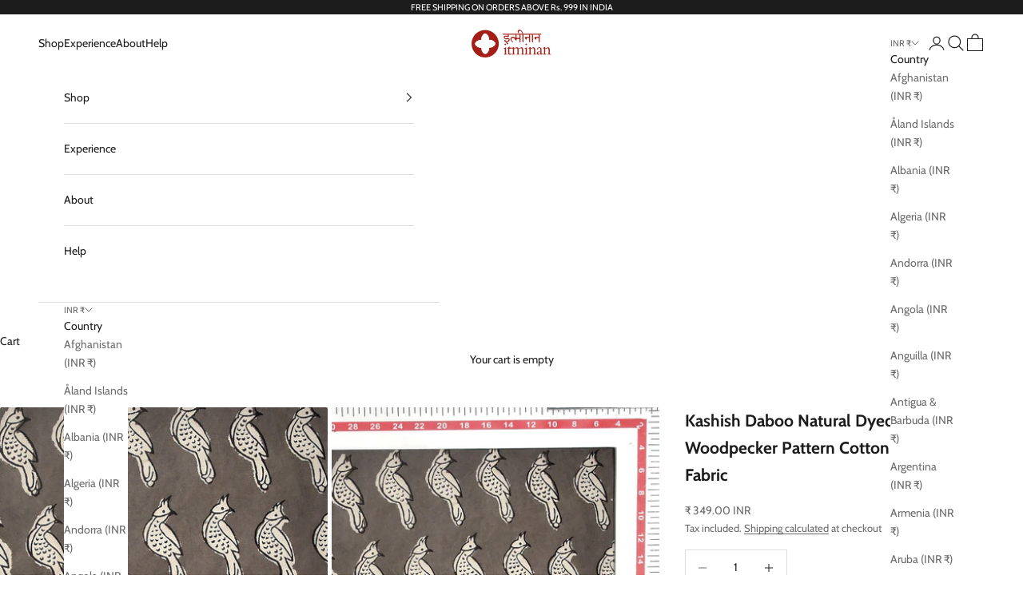

--- FILE ---
content_type: text/html; charset=utf-8
request_url: https://itminan.in/products/kashish-dabu-natural-dyed-woodpecker-pattern-cotton-cambric-fabric
body_size: 34304
content:
<!doctype html>

<html lang="en" dir="ltr">
  <head>
    <meta charset="utf-8">
    <meta name="viewport" content="width=device-width, initial-scale=1.0, height=device-height, minimum-scale=1.0, maximum-scale=5.0">

    <title>Kashish Daboo Natural Dyed Woodpecker Pattern Cotton Cambric Fabric</title><meta name="description" content="FabricCotton Cambric 60sDimensions ( Width )42 - 44 inchCraftBagru Block PrintingTechniqueNatural DyesColorGreyThis product is handcrafted by skilled artisans for you and may have slight irregularities that are a natural outcome of the human involvement in the process.Because each piece is made by hand , no two are exactly alike.The colours seen in the image may vary from the actual product due to different computer screen resolutions and displays."><link rel="canonical" href="https://itminan.in/products/kashish-dabu-natural-dyed-woodpecker-pattern-cotton-cambric-fabric"><link rel="shortcut icon" href="//itminan.in/cdn/shop/files/itminan-favicon.png?v=1613682719&width=96">
      <link rel="apple-touch-icon" href="//itminan.in/cdn/shop/files/itminan-favicon.png?v=1613682719&width=180"><link rel="preconnect" href="https://fonts.shopifycdn.com" crossorigin><link rel="preload" href="//itminan.in/cdn/fonts/ebgaramond/ebgaramond_n4.f03b4ad40330b0ec2af5bb96f169ce0df8a12bc0.woff2" as="font" type="font/woff2" crossorigin><link rel="preload" href="//itminan.in/cdn/fonts/cabin/cabin_n4.cefc6494a78f87584a6f312fea532919154f66fe.woff2" as="font" type="font/woff2" crossorigin><meta property="og:type" content="product">
  <meta property="og:title" content="Kashish Daboo Natural Dyed Woodpecker Pattern Cotton Cambric Fabric">
  <meta property="product:price:amount" content="349.00">
  <meta property="product:price:currency" content="INR">
  <meta property="product:availability" content="in stock"><meta property="og:image" content="http://itminan.in/cdn/shop/products/DEV_1081_0.jpg?v=1617887433&width=2048">
  <meta property="og:image:secure_url" content="https://itminan.in/cdn/shop/products/DEV_1081_0.jpg?v=1617887433&width=2048">
  <meta property="og:image:width" content="1000">
  <meta property="og:image:height" content="1333"><meta property="og:description" content="FabricCotton Cambric 60sDimensions ( Width )42 - 44 inchCraftBagru Block PrintingTechniqueNatural DyesColorGreyThis product is handcrafted by skilled artisans for you and may have slight irregularities that are a natural outcome of the human involvement in the process.Because each piece is made by hand , no two are exactly alike.The colours seen in the image may vary from the actual product due to different computer screen resolutions and displays."><meta property="og:url" content="https://itminan.in/products/kashish-dabu-natural-dyed-woodpecker-pattern-cotton-cambric-fabric">
<meta property="og:site_name" content="itminan"><meta name="twitter:card" content="summary"><meta name="twitter:title" content="Kashish Daboo Natural Dyed Woodpecker Pattern Cotton Cambric Fabric">
  <meta name="twitter:description" content="



Fabric


Cotton Cambric 60s




Dimensions ( Width )


42 - 44 inch




Dimensions ( Length )


98 cms (1 mtr = 98 cms)




Craft


Daboo Hand Block Printing




Color


Grey - Kasis




 
This product is handcrafted by skilled artisans for you and may have slight irregularities that are a natural outcome of the human involvement in the process.
Because each piece is made by hand, no two are exactly alike.
The colours seen in the image may vary from the actual product due to different computer screen resolutions and displays."><meta name="twitter:image" content="https://itminan.in/cdn/shop/products/DEV_1081_0.jpg?crop=center&height=1200&v=1617887433&width=1200">
  <meta name="twitter:image:alt" content="DEV_1081 0"><script async crossorigin fetchpriority="high" src="/cdn/shopifycloud/importmap-polyfill/es-modules-shim.2.4.0.js"></script>
<script type="application/ld+json">{"@context":"http:\/\/schema.org\/","@id":"\/products\/kashish-dabu-natural-dyed-woodpecker-pattern-cotton-cambric-fabric#product","@type":"Product","brand":{"@type":"Brand","name":"itminan"},"category":"Fabric","description":"\n\n\n\nFabric\n\n\nCotton Cambric 60s\n\n\n\n\nDimensions ( Width )\n\n\n42 - 44 inch\n\n\n\n\nDimensions ( Length )\n\n\n98 cms (1 mtr = 98 cms)\n\n\n\n\nCraft\n\n\nDaboo Hand Block Printing\n\n\n\n\nColor\n\n\nGrey - Kasis\n\n\n\n\n \nThis product is handcrafted by skilled artisans for you and may have slight irregularities that are a natural outcome of the human involvement in the process.\nBecause each piece is made by hand, no two are exactly alike.\nThe colours seen in the image may vary from the actual product due to different computer screen resolutions and displays.","image":"https:\/\/itminan.in\/cdn\/shop\/products\/DEV_1081_0.jpg?v=1617887433\u0026width=1920","name":"Kashish Daboo Natural Dyed Woodpecker Pattern Cotton Cambric Fabric","offers":{"@id":"\/products\/kashish-dabu-natural-dyed-woodpecker-pattern-cotton-cambric-fabric?variant=39511640473774#offer","@type":"Offer","availability":"http:\/\/schema.org\/InStock","price":"349.00","priceCurrency":"INR","url":"https:\/\/itminan.in\/products\/kashish-dabu-natural-dyed-woodpecker-pattern-cotton-cambric-fabric?variant=39511640473774"},"sku":"run\/f60\/bdbk\/2813","url":"https:\/\/itminan.in\/products\/kashish-dabu-natural-dyed-woodpecker-pattern-cotton-cambric-fabric"}</script><script type="application/ld+json">
  {
    "@context": "https://schema.org",
    "@type": "BreadcrumbList",
    "itemListElement": [{
        "@type": "ListItem",
        "position": 1,
        "name": "Home",
        "item": "https://itminan.in"
      },{
            "@type": "ListItem",
            "position": 2,
            "name": "Kashish Daboo Natural Dyed Woodpecker Pattern Cotton Cambric Fabric",
            "item": "https://itminan.in/products/kashish-dabu-natural-dyed-woodpecker-pattern-cotton-cambric-fabric"
          }]
  }
</script><style>/* Typography (heading) */
  @font-face {
  font-family: "EB Garamond";
  font-weight: 400;
  font-style: normal;
  font-display: fallback;
  src: url("//itminan.in/cdn/fonts/ebgaramond/ebgaramond_n4.f03b4ad40330b0ec2af5bb96f169ce0df8a12bc0.woff2") format("woff2"),
       url("//itminan.in/cdn/fonts/ebgaramond/ebgaramond_n4.73939a8b7fe7c6b6b560b459d64db062f2ba1a29.woff") format("woff");
}

@font-face {
  font-family: "EB Garamond";
  font-weight: 400;
  font-style: italic;
  font-display: fallback;
  src: url("//itminan.in/cdn/fonts/ebgaramond/ebgaramond_i4.8a8d350a4bec29823a3db2f6d6a96a056d2e3223.woff2") format("woff2"),
       url("//itminan.in/cdn/fonts/ebgaramond/ebgaramond_i4.ac4f3f00b446eda80de7b499ddd9e019a66ddfe2.woff") format("woff");
}

/* Typography (body) */
  @font-face {
  font-family: Cabin;
  font-weight: 400;
  font-style: normal;
  font-display: fallback;
  src: url("//itminan.in/cdn/fonts/cabin/cabin_n4.cefc6494a78f87584a6f312fea532919154f66fe.woff2") format("woff2"),
       url("//itminan.in/cdn/fonts/cabin/cabin_n4.8c16611b00f59d27f4b27ce4328dfe514ce77517.woff") format("woff");
}

@font-face {
  font-family: Cabin;
  font-weight: 400;
  font-style: italic;
  font-display: fallback;
  src: url("//itminan.in/cdn/fonts/cabin/cabin_i4.d89c1b32b09ecbc46c12781fcf7b2085f17c0be9.woff2") format("woff2"),
       url("//itminan.in/cdn/fonts/cabin/cabin_i4.0a521b11d0b69adfc41e22a263eec7c02aecfe99.woff") format("woff");
}

@font-face {
  font-family: Cabin;
  font-weight: 700;
  font-style: normal;
  font-display: fallback;
  src: url("//itminan.in/cdn/fonts/cabin/cabin_n7.255204a342bfdbc9ae2017bd4e6a90f8dbb2f561.woff2") format("woff2"),
       url("//itminan.in/cdn/fonts/cabin/cabin_n7.e2afa22a0d0f4b64da3569c990897429d40ff5c0.woff") format("woff");
}

@font-face {
  font-family: Cabin;
  font-weight: 700;
  font-style: italic;
  font-display: fallback;
  src: url("//itminan.in/cdn/fonts/cabin/cabin_i7.ef2404c08a493e7ccbc92d8c39adf683f40e1fb5.woff2") format("woff2"),
       url("//itminan.in/cdn/fonts/cabin/cabin_i7.480421791818000fc8a5d4134822321b5d7964f8.woff") format("woff");
}

:root {
    /* Container */
    --container-max-width: 100%;
    --container-xxs-max-width: 27.5rem; /* 440px */
    --container-xs-max-width: 42.5rem; /* 680px */
    --container-sm-max-width: 61.25rem; /* 980px */
    --container-md-max-width: 71.875rem; /* 1150px */
    --container-lg-max-width: 78.75rem; /* 1260px */
    --container-xl-max-width: 85rem; /* 1360px */
    --container-gutter: 1.25rem;

    --section-vertical-spacing: 2rem;
    --section-vertical-spacing-tight:2rem;

    --section-stack-gap:1.5rem;
    --section-stack-gap-tight:1.5rem;

    /* Form settings */
    --form-gap: 1.25rem; /* Gap between fieldset and submit button */
    --fieldset-gap: 1rem; /* Gap between each form input within a fieldset */
    --form-control-gap: 0.625rem; /* Gap between input and label (ignored for floating label) */
    --checkbox-control-gap: 0.75rem; /* Horizontal gap between checkbox and its associated label */
    --input-padding-block: 0.65rem; /* Vertical padding for input, textarea and native select */
    --input-padding-inline: 0.8rem; /* Horizontal padding for input, textarea and native select */
    --checkbox-size: 0.875rem; /* Size (width and height) for checkbox */

    /* Other sizes */
    --sticky-area-height: calc(var(--announcement-bar-is-sticky, 0) * var(--announcement-bar-height, 0px) + var(--header-is-sticky, 0) * var(--header-is-visible, 1) * var(--header-height, 0px));

    /* RTL support */
    --transform-logical-flip: 1;
    --transform-origin-start: left;
    --transform-origin-end: right;

    /**
     * ---------------------------------------------------------------------
     * TYPOGRAPHY
     * ---------------------------------------------------------------------
     */

    /* Font properties */
    --heading-font-family: "EB Garamond", serif;
    --heading-font-weight: 400;
    --heading-font-style: normal;
    --heading-text-transform: normal;
    --heading-letter-spacing: 0.0em;
    --text-font-family: Cabin, sans-serif;
    --text-font-weight: 400;
    --text-font-style: normal;
    --text-letter-spacing: 0.0em;
    --button-font: var(--text-font-style) var(--text-font-weight) var(--text-sm) / 1.65 var(--text-font-family);
    --button-text-transform: normal;
    --button-letter-spacing: 0.0em;

    /* Font sizes */--text-heading-size-factor: 1.1;
    --text-h1: max(0.6875rem, clamp(1.375rem, 1.146341463414634rem + 0.975609756097561vw, 2rem) * var(--text-heading-size-factor));
    --text-h2: max(0.6875rem, clamp(1.25rem, 1.0670731707317074rem + 0.7804878048780488vw, 1.75rem) * var(--text-heading-size-factor));
    --text-h3: max(0.6875rem, clamp(1.125rem, 1.0335365853658536rem + 0.3902439024390244vw, 1.375rem) * var(--text-heading-size-factor));
    --text-h4: max(0.6875rem, clamp(1rem, 0.9542682926829268rem + 0.1951219512195122vw, 1.125rem) * var(--text-heading-size-factor));
    --text-h5: calc(0.875rem * var(--text-heading-size-factor));
    --text-h6: calc(0.75rem * var(--text-heading-size-factor));

    --text-xs: 0.6875rem;
    --text-sm: 0.75rem;
    --text-base: 0.75rem;
    --text-lg: 0.875rem;
    --text-xl: 1.125rem;

    /* Rounded variables (used for border radius) */
    --rounded-full: 9999px;
    --button-border-radius: 0.125rem;
    --input-border-radius: 0.125rem;

    /* Box shadow */
    --shadow-sm: 0 2px 8px rgb(0 0 0 / 0.05);
    --shadow: 0 5px 15px rgb(0 0 0 / 0.05);
    --shadow-md: 0 5px 30px rgb(0 0 0 / 0.05);
    --shadow-block: px px px rgb(var(--text-primary) / 0.0);

    /**
     * ---------------------------------------------------------------------
     * OTHER
     * ---------------------------------------------------------------------
     */

    --checkmark-svg-url: url(//itminan.in/cdn/shop/t/20/assets/checkmark.svg?v=77552481021870063511757243370);
    --cursor-zoom-in-svg-url: url(//itminan.in/cdn/shop/t/20/assets/cursor-zoom-in.svg?v=112480252220988712521759150463);
  }

  [dir="rtl"]:root {
    /* RTL support */
    --transform-logical-flip: -1;
    --transform-origin-start: right;
    --transform-origin-end: left;
  }

  @media screen and (min-width: 700px) {
    :root {
      /* Typography (font size) */
      --text-xs: 0.75rem;
      --text-sm: 0.8125rem;
      --text-base: 0.875rem;
      --text-lg: 1.0rem;
      --text-xl: 1.25rem;

      /* Spacing settings */
      --container-gutter: 2rem;
    }
  }

  @media screen and (min-width: 1000px) {
    :root {
      /* Spacing settings */
      --container-gutter: 3rem;

      --section-vertical-spacing: 3rem;
      --section-vertical-spacing-tight: 3rem;

      --section-stack-gap:2.25rem;
      --section-stack-gap-tight:2.25rem;
    }
  }:root {/* Overlay used for modal */
    --page-overlay: 0 0 0 / 0.4;

    /* We use the first scheme background as default */
    --page-background: ;

    /* Product colors */
    --on-sale-text: 227 44 43;
    --on-sale-badge-background: 227 44 43;
    --on-sale-badge-text: 255 255 255;
    --sold-out-badge-background: 239 239 239;
    --sold-out-badge-text: 0 0 0 / 0.65;
    --custom-badge-background: 28 28 28;
    --custom-badge-text: 255 255 255;
    --star-color: 28 28 28;

    /* Status colors */
    --success-background: 212 227 203;
    --success-text: 48 122 7;
    --warning-background: 253 241 224;
    --warning-text: 237 138 0;
    --error-background: 243 204 204;
    --error-text: 203 43 43;
  }.color-scheme--scheme-1 {
      /* Color settings */--accent: 28 28 28;
      --text-color: 28 28 28;
      --background: 255 255 255 / 1.0;
      --background-without-opacity: 255 255 255;
      --background-gradient: ;--border-color: 221 221 221;/* Button colors */
      --button-background: 28 28 28;
      --button-text-color: 255 255 255;

      /* Circled buttons */
      --circle-button-background: 255 255 255;
      --circle-button-text-color: 28 28 28;
    }.shopify-section:has(.section-spacing.color-scheme--bg-54922f2e920ba8346f6dc0fba343d673) + .shopify-section:has(.section-spacing.color-scheme--bg-54922f2e920ba8346f6dc0fba343d673:not(.bordered-section)) .section-spacing {
      padding-block-start: 0;
    }.color-scheme--scheme-2 {
      /* Color settings */--accent: 28 28 28;
      --text-color: 28 28 28;
      --background: 255 255 255 / 1.0;
      --background-without-opacity: 255 255 255;
      --background-gradient: ;--border-color: 221 221 221;/* Button colors */
      --button-background: 28 28 28;
      --button-text-color: 255 255 255;

      /* Circled buttons */
      --circle-button-background: 255 255 255;
      --circle-button-text-color: 28 28 28;
    }.shopify-section:has(.section-spacing.color-scheme--bg-54922f2e920ba8346f6dc0fba343d673) + .shopify-section:has(.section-spacing.color-scheme--bg-54922f2e920ba8346f6dc0fba343d673:not(.bordered-section)) .section-spacing {
      padding-block-start: 0;
    }.color-scheme--scheme-3 {
      /* Color settings */--accent: 255 255 255;
      --text-color: 255 255 255;
      --background: 28 28 28 / 1.0;
      --background-without-opacity: 28 28 28;
      --background-gradient: ;--border-color: 62 62 62;/* Button colors */
      --button-background: 255 255 255;
      --button-text-color: 28 28 28;

      /* Circled buttons */
      --circle-button-background: 255 255 255;
      --circle-button-text-color: 28 28 28;
    }.shopify-section:has(.section-spacing.color-scheme--bg-c1f8cb21047e4797e94d0969dc5d1e44) + .shopify-section:has(.section-spacing.color-scheme--bg-c1f8cb21047e4797e94d0969dc5d1e44:not(.bordered-section)) .section-spacing {
      padding-block-start: 0;
    }.color-scheme--scheme-4 {
      /* Color settings */--accent: 255 255 255;
      --text-color: 255 255 255;
      --background: 0 0 0 / 0.0;
      --background-without-opacity: 0 0 0;
      --background-gradient: ;--border-color: 255 255 255;/* Button colors */
      --button-background: 255 255 255;
      --button-text-color: 28 28 28;

      /* Circled buttons */
      --circle-button-background: 255 255 255;
      --circle-button-text-color: 28 28 28;
    }.shopify-section:has(.section-spacing.color-scheme--bg-3671eee015764974ee0aef1536023e0f) + .shopify-section:has(.section-spacing.color-scheme--bg-3671eee015764974ee0aef1536023e0f:not(.bordered-section)) .section-spacing {
      padding-block-start: 0;
    }.color-scheme--dialog {
      /* Color settings */--accent: 28 28 28;
      --text-color: 28 28 28;
      --background: 255 255 255 / 1.0;
      --background-without-opacity: 255 255 255;
      --background-gradient: ;--border-color: 221 221 221;/* Button colors */
      --button-background: 28 28 28;
      --button-text-color: 255 255 255;

      /* Circled buttons */
      --circle-button-background: 255 255 255;
      --circle-button-text-color: 28 28 28;
    }
</style><script>
  // This allows to expose several variables to the global scope, to be used in scripts
  window.themeVariables = {
    settings: {
      showPageTransition: null,
      pageType: "product",
      moneyFormat: "\u003cspan class=money\u003e₹ {{amount}}\u003c\/span\u003e",
      moneyWithCurrencyFormat: "\u003cspan class=money\u003e₹ {{amount}} INR\u003c\/span\u003e",
      currencyCodeEnabled: true,
      cartType: "drawer",
      staggerMenuApparition: true
    },

    strings: {
      addedToCart: "Added to your cart!",
      closeGallery: "Close gallery",
      zoomGallery: "Zoom picture",
      errorGallery: "Image cannot be loaded",
      shippingEstimatorNoResults: "Sorry, we do not ship to your address.",
      shippingEstimatorOneResult: "There is one shipping rate for your address:",
      shippingEstimatorMultipleResults: "There are several shipping rates for your address:",
      shippingEstimatorError: "One or more error occurred while retrieving shipping rates:",
      next: "Next",
      previous: "Previous"
    },

    mediaQueries: {
      'sm': 'screen and (min-width: 700px)',
      'md': 'screen and (min-width: 1000px)',
      'lg': 'screen and (min-width: 1150px)',
      'xl': 'screen and (min-width: 1400px)',
      '2xl': 'screen and (min-width: 1600px)',
      'sm-max': 'screen and (max-width: 699px)',
      'md-max': 'screen and (max-width: 999px)',
      'lg-max': 'screen and (max-width: 1149px)',
      'xl-max': 'screen and (max-width: 1399px)',
      '2xl-max': 'screen and (max-width: 1599px)',
      'motion-safe': '(prefers-reduced-motion: no-preference)',
      'motion-reduce': '(prefers-reduced-motion: reduce)',
      'supports-hover': 'screen and (pointer: fine)',
      'supports-touch': 'screen and (hover: none)'
    }
  };</script><script type="importmap">{
        "imports": {
          "vendor": "//itminan.in/cdn/shop/t/20/assets/vendor.min.js?v=118757129943152772801757243350",
          "theme": "//itminan.in/cdn/shop/t/20/assets/theme.js?v=120831487839789910711757243350",
          "photoswipe": "//itminan.in/cdn/shop/t/20/assets/photoswipe.min.js?v=13374349288281597431757243349"
        }
      }
    </script>

    <script type="module" src="//itminan.in/cdn/shop/t/20/assets/vendor.min.js?v=118757129943152772801757243350"></script>
    <script type="module" src="//itminan.in/cdn/shop/t/20/assets/theme.js?v=120831487839789910711757243350"></script>

    <script>window.performance && window.performance.mark && window.performance.mark('shopify.content_for_header.start');</script><meta name="google-site-verification" content="Xt32Tmx2WwXkCx9P-Bv_HFf0Jeup4niRRmmkqiwBvHc">
<meta id="shopify-digital-wallet" name="shopify-digital-wallet" content="/31103877259/digital_wallets/dialog">
<link rel="alternate" hreflang="x-default" href="https://itminan.in/products/kashish-dabu-natural-dyed-woodpecker-pattern-cotton-cambric-fabric">
<link rel="alternate" hreflang="en" href="https://itminan.in/products/kashish-dabu-natural-dyed-woodpecker-pattern-cotton-cambric-fabric">
<link rel="alternate" hreflang="fr" href="https://itminan.in/fr/products/kashish-dabu-natural-dyed-woodpecker-pattern-cotton-cambric-fabric">
<link rel="alternate" type="application/json+oembed" href="https://itminan.in/products/kashish-dabu-natural-dyed-woodpecker-pattern-cotton-cambric-fabric.oembed">
<script async="async" src="/checkouts/internal/preloads.js?locale=en-IN"></script>
<script id="shopify-features" type="application/json">{"accessToken":"3a792190e2d64bd2680641503fa23979","betas":["rich-media-storefront-analytics"],"domain":"itminan.in","predictiveSearch":true,"shopId":31103877259,"locale":"en"}</script>
<script>var Shopify = Shopify || {};
Shopify.shop = "itminan.myshopify.com";
Shopify.locale = "en";
Shopify.currency = {"active":"INR","rate":"1.0"};
Shopify.country = "IN";
Shopify.theme = {"name":"itminan-local","id":146164646062,"schema_name":"Prestige","schema_version":"10.9.0","theme_store_id":null,"role":"main"};
Shopify.theme.handle = "null";
Shopify.theme.style = {"id":null,"handle":null};
Shopify.cdnHost = "itminan.in/cdn";
Shopify.routes = Shopify.routes || {};
Shopify.routes.root = "/";</script>
<script type="module">!function(o){(o.Shopify=o.Shopify||{}).modules=!0}(window);</script>
<script>!function(o){function n(){var o=[];function n(){o.push(Array.prototype.slice.apply(arguments))}return n.q=o,n}var t=o.Shopify=o.Shopify||{};t.loadFeatures=n(),t.autoloadFeatures=n()}(window);</script>
<script id="shop-js-analytics" type="application/json">{"pageType":"product"}</script>
<script defer="defer" async type="module" src="//itminan.in/cdn/shopifycloud/shop-js/modules/v2/client.init-shop-cart-sync_WVOgQShq.en.esm.js"></script>
<script defer="defer" async type="module" src="//itminan.in/cdn/shopifycloud/shop-js/modules/v2/chunk.common_C_13GLB1.esm.js"></script>
<script defer="defer" async type="module" src="//itminan.in/cdn/shopifycloud/shop-js/modules/v2/chunk.modal_CLfMGd0m.esm.js"></script>
<script type="module">
  await import("//itminan.in/cdn/shopifycloud/shop-js/modules/v2/client.init-shop-cart-sync_WVOgQShq.en.esm.js");
await import("//itminan.in/cdn/shopifycloud/shop-js/modules/v2/chunk.common_C_13GLB1.esm.js");
await import("//itminan.in/cdn/shopifycloud/shop-js/modules/v2/chunk.modal_CLfMGd0m.esm.js");

  window.Shopify.SignInWithShop?.initShopCartSync?.({"fedCMEnabled":true,"windoidEnabled":true});

</script>
<script>(function() {
  var isLoaded = false;
  function asyncLoad() {
    if (isLoaded) return;
    isLoaded = true;
    var urls = ["\/\/in.fw-cdn.com\/30418282\/234572.js?shop=itminan.myshopify.com","https:\/\/itminan.in\/apps\/buckscc\/sdk.min.js?shop=itminan.myshopify.com"];
    for (var i = 0; i < urls.length; i++) {
      var s = document.createElement('script');
      s.type = 'text/javascript';
      s.async = true;
      s.src = urls[i];
      var x = document.getElementsByTagName('script')[0];
      x.parentNode.insertBefore(s, x);
    }
  };
  if(window.attachEvent) {
    window.attachEvent('onload', asyncLoad);
  } else {
    window.addEventListener('load', asyncLoad, false);
  }
})();</script>
<script id="__st">var __st={"a":31103877259,"offset":-18000,"reqid":"7b02e42e-0c15-4bd6-a81f-35a52acbbca9-1769706021","pageurl":"itminan.in\/products\/kashish-dabu-natural-dyed-woodpecker-pattern-cotton-cambric-fabric","u":"f008e9cc58fe","p":"product","rtyp":"product","rid":6610232803502};</script>
<script>window.ShopifyPaypalV4VisibilityTracking = true;</script>
<script id="captcha-bootstrap">!function(){'use strict';const t='contact',e='account',n='new_comment',o=[[t,t],['blogs',n],['comments',n],[t,'customer']],c=[[e,'customer_login'],[e,'guest_login'],[e,'recover_customer_password'],[e,'create_customer']],r=t=>t.map((([t,e])=>`form[action*='/${t}']:not([data-nocaptcha='true']) input[name='form_type'][value='${e}']`)).join(','),a=t=>()=>t?[...document.querySelectorAll(t)].map((t=>t.form)):[];function s(){const t=[...o],e=r(t);return a(e)}const i='password',u='form_key',d=['recaptcha-v3-token','g-recaptcha-response','h-captcha-response',i],f=()=>{try{return window.sessionStorage}catch{return}},m='__shopify_v',_=t=>t.elements[u];function p(t,e,n=!1){try{const o=window.sessionStorage,c=JSON.parse(o.getItem(e)),{data:r}=function(t){const{data:e,action:n}=t;return t[m]||n?{data:e,action:n}:{data:t,action:n}}(c);for(const[e,n]of Object.entries(r))t.elements[e]&&(t.elements[e].value=n);n&&o.removeItem(e)}catch(o){console.error('form repopulation failed',{error:o})}}const l='form_type',E='cptcha';function T(t){t.dataset[E]=!0}const w=window,h=w.document,L='Shopify',v='ce_forms',y='captcha';let A=!1;((t,e)=>{const n=(g='f06e6c50-85a8-45c8-87d0-21a2b65856fe',I='https://cdn.shopify.com/shopifycloud/storefront-forms-hcaptcha/ce_storefront_forms_captcha_hcaptcha.v1.5.2.iife.js',D={infoText:'Protected by hCaptcha',privacyText:'Privacy',termsText:'Terms'},(t,e,n)=>{const o=w[L][v],c=o.bindForm;if(c)return c(t,g,e,D).then(n);var r;o.q.push([[t,g,e,D],n]),r=I,A||(h.body.append(Object.assign(h.createElement('script'),{id:'captcha-provider',async:!0,src:r})),A=!0)});var g,I,D;w[L]=w[L]||{},w[L][v]=w[L][v]||{},w[L][v].q=[],w[L][y]=w[L][y]||{},w[L][y].protect=function(t,e){n(t,void 0,e),T(t)},Object.freeze(w[L][y]),function(t,e,n,w,h,L){const[v,y,A,g]=function(t,e,n){const i=e?o:[],u=t?c:[],d=[...i,...u],f=r(d),m=r(i),_=r(d.filter((([t,e])=>n.includes(e))));return[a(f),a(m),a(_),s()]}(w,h,L),I=t=>{const e=t.target;return e instanceof HTMLFormElement?e:e&&e.form},D=t=>v().includes(t);t.addEventListener('submit',(t=>{const e=I(t);if(!e)return;const n=D(e)&&!e.dataset.hcaptchaBound&&!e.dataset.recaptchaBound,o=_(e),c=g().includes(e)&&(!o||!o.value);(n||c)&&t.preventDefault(),c&&!n&&(function(t){try{if(!f())return;!function(t){const e=f();if(!e)return;const n=_(t);if(!n)return;const o=n.value;o&&e.removeItem(o)}(t);const e=Array.from(Array(32),(()=>Math.random().toString(36)[2])).join('');!function(t,e){_(t)||t.append(Object.assign(document.createElement('input'),{type:'hidden',name:u})),t.elements[u].value=e}(t,e),function(t,e){const n=f();if(!n)return;const o=[...t.querySelectorAll(`input[type='${i}']`)].map((({name:t})=>t)),c=[...d,...o],r={};for(const[a,s]of new FormData(t).entries())c.includes(a)||(r[a]=s);n.setItem(e,JSON.stringify({[m]:1,action:t.action,data:r}))}(t,e)}catch(e){console.error('failed to persist form',e)}}(e),e.submit())}));const S=(t,e)=>{t&&!t.dataset[E]&&(n(t,e.some((e=>e===t))),T(t))};for(const o of['focusin','change'])t.addEventListener(o,(t=>{const e=I(t);D(e)&&S(e,y())}));const B=e.get('form_key'),M=e.get(l),P=B&&M;t.addEventListener('DOMContentLoaded',(()=>{const t=y();if(P)for(const e of t)e.elements[l].value===M&&p(e,B);[...new Set([...A(),...v().filter((t=>'true'===t.dataset.shopifyCaptcha))])].forEach((e=>S(e,t)))}))}(h,new URLSearchParams(w.location.search),n,t,e,['guest_login'])})(!1,!0)}();</script>
<script integrity="sha256-4kQ18oKyAcykRKYeNunJcIwy7WH5gtpwJnB7kiuLZ1E=" data-source-attribution="shopify.loadfeatures" defer="defer" src="//itminan.in/cdn/shopifycloud/storefront/assets/storefront/load_feature-a0a9edcb.js" crossorigin="anonymous"></script>
<script data-source-attribution="shopify.dynamic_checkout.dynamic.init">var Shopify=Shopify||{};Shopify.PaymentButton=Shopify.PaymentButton||{isStorefrontPortableWallets:!0,init:function(){window.Shopify.PaymentButton.init=function(){};var t=document.createElement("script");t.src="https://itminan.in/cdn/shopifycloud/portable-wallets/latest/portable-wallets.en.js",t.type="module",document.head.appendChild(t)}};
</script>
<script data-source-attribution="shopify.dynamic_checkout.buyer_consent">
  function portableWalletsHideBuyerConsent(e){var t=document.getElementById("shopify-buyer-consent"),n=document.getElementById("shopify-subscription-policy-button");t&&n&&(t.classList.add("hidden"),t.setAttribute("aria-hidden","true"),n.removeEventListener("click",e))}function portableWalletsShowBuyerConsent(e){var t=document.getElementById("shopify-buyer-consent"),n=document.getElementById("shopify-subscription-policy-button");t&&n&&(t.classList.remove("hidden"),t.removeAttribute("aria-hidden"),n.addEventListener("click",e))}window.Shopify?.PaymentButton&&(window.Shopify.PaymentButton.hideBuyerConsent=portableWalletsHideBuyerConsent,window.Shopify.PaymentButton.showBuyerConsent=portableWalletsShowBuyerConsent);
</script>
<script data-source-attribution="shopify.dynamic_checkout.cart.bootstrap">document.addEventListener("DOMContentLoaded",(function(){function t(){return document.querySelector("shopify-accelerated-checkout-cart, shopify-accelerated-checkout")}if(t())Shopify.PaymentButton.init();else{new MutationObserver((function(e,n){t()&&(Shopify.PaymentButton.init(),n.disconnect())})).observe(document.body,{childList:!0,subtree:!0})}}));
</script>

<script>window.performance && window.performance.mark && window.performance.mark('shopify.content_for_header.end');</script>
<link href="//itminan.in/cdn/shop/t/20/assets/theme.css?v=79968727977731328691757243349" rel="stylesheet" type="text/css" media="all" /><!-- BEGIN app block: shopify://apps/bucks/blocks/app-embed/4f0a9b06-9da4-4a49-b378-2de9d23a3af3 -->
<script>
  window.bucksCC = window.bucksCC || {};
  window.bucksCC.metaConfig = {};
  window.bucksCC.reConvert = function() {};
  "function" != typeof Object.assign && (Object.assign = function(n) {
    if (null == n) 
      throw new TypeError("Cannot convert undefined or null to object");
    



    for (var r = Object(n), t = 1; t < arguments.length; t++) {
      var e = arguments[t];
      if (null != e) 
        for (var o in e) 
          e.hasOwnProperty(o) && (r[o] = e[o])
    }
    return r
  });

const bucks_validateJson = json => {
    let checkedJson;
    try {
        checkedJson = JSON.parse(json);
    } catch (error) { }
    return checkedJson;
};

  const bucks_encodedData = "";

  const bucks_myshopifyDomain = "itminan.in";

  const decodedURI = atob(bucks_encodedData);
  const bucks_decodedString = decodeURIComponent(decodedURI);


  const bucks_parsedData = bucks_validateJson(bucks_decodedString) || {};
  Object.assign(window.bucksCC.metaConfig, {

    ... bucks_parsedData,
    money_format: "\u003cspan class=money\u003e₹ {{amount}}\u003c\/span\u003e",
    money_with_currency_format: "\u003cspan class=money\u003e₹ {{amount}} INR\u003c\/span\u003e",
    userCurrency: "INR"

  });
  window.bucksCC.reConvert = function() {};
  window.bucksCC.themeAppExtension = true;
  window.bucksCC.metaConfig.multiCurrencies = [];
  window.bucksCC.localization = {};
  
  

  window.bucksCC.localization.availableCountries = ["AF","AX","AL","DZ","AD","AO","AI","AG","AR","AM","AW","AC","AU","AT","AZ","BS","BH","BD","BB","BY","BE","BZ","BJ","BM","BT","BO","BA","BW","BR","IO","VG","BN","BG","BF","BI","KH","CM","CA","CV","BQ","KY","CF","TD","CL","CN","CX","CC","CO","KM","CG","CD","CK","CR","CI","HR","CW","CY","CZ","DK","DJ","DM","DO","EC","EG","SV","GQ","ER","EE","SZ","ET","FK","FO","FJ","FI","FR","GF","PF","TF","GA","GM","GE","DE","GH","GI","GR","GL","GD","GP","GT","GG","GN","GW","GY","HT","HN","HK","HU","IS","IN","ID","IQ","IE","IM","IL","IT","JM","JP","JE","JO","KZ","KE","KI","XK","KW","KG","LA","LV","LB","LS","LR","LY","LI","LT","LU","MO","MG","MW","MY","MV","ML","MT","MQ","MR","MU","YT","MX","MD","MC","MN","ME","MS","MA","MZ","MM","NA","NR","NP","NL","NC","NZ","NI","NE","NG","NU","NF","MK","NO","OM","PK","PS","PA","PG","PY","PE","PH","PN","PL","PT","QA","RE","RO","RU","RW","WS","SM","ST","SA","SN","RS","SC","SL","SG","SX","SK","SI","SB","SO","ZA","GS","KR","SS","ES","LK","BL","SH","KN","LC","MF","PM","VC","SD","SR","SJ","SE","CH","TW","TJ","TZ","TH","TL","TG","TK","TO","TT","TA","TN","TR","TM","TC","TV","UM","UG","UA","AE","GB","US","UY","UZ","VU","VA","VE","VN","WF","EH","YE","ZM","ZW"];
  window.bucksCC.localization.availableLanguages = ["en","fr"];

  
  window.bucksCC.metaConfig.multiCurrencies = "INR".split(',') || '';
  window.bucksCC.metaConfig.cartCurrency = "INR" || '';

  if ((((window || {}).bucksCC || {}).metaConfig || {}).instantLoader) {
    self.fetch || (self.fetch = function(e, n) {
      return n = n || {},
      new Promise(function(t, s) {
        var r = new XMLHttpRequest,
          o = [],
          u = [],
          i = {},
          a = function() {
            return {
              ok: 2 == (r.status / 100 | 0),
              statusText: r.statusText,
              status: r.status,
              url: r.responseURL,
              text: function() {
                return Promise.resolve(r.responseText)
              },
              json: function() {
                return Promise.resolve(JSON.parse(r.responseText))
              },
              blob: function() {
                return Promise.resolve(new Blob([r.response]))
              },
              clone: a,
              headers: {
                keys: function() {
                  return o
                },
                entries: function() {
                  return u
                },
                get: function(e) {
                  return i[e.toLowerCase()]
                },
                has: function(e) {
                  return e.toLowerCase() in i
                }
              }
            }
          };
        for (var c in r.open(n.method || "get", e, !0), r.onload = function() {
          r.getAllResponseHeaders().replace(/^(.*?):[^S\n]*([sS]*?)$/gm, function(e, n, t) {
            o.push(n = n.toLowerCase()),
            u.push([n, t]),
            i[n] = i[n]
              ? i[n] + "," + t
              : t
          }),
          t(a())
        },
        r.onerror = s,
        r.withCredentials = "include" == n.credentials,
        n.headers) 
          r.setRequestHeader(c, n.headers[c]);
        r.send(n.body || null)
      })
    });
    !function() {
      function t(t) {
        const e = document.createElement("style");
        e.innerText = t,
        document.head.appendChild(e)
      }
      function e(t) {
        const e = document.createElement("script");
        e.type = "text/javascript",
        e.text = t,
        document.head.appendChild(e),
        console.log("%cBUCKSCC: Instant Loader Activated ⚡️", "background: #1c64f6; color: #fff; font-size: 12px; font-weight:bold; padding: 5px 10px; border-radius: 3px")
      }
      let n = sessionStorage.getItem("bucksccHash");
      (
        n = n
          ? JSON.parse(n)
          : null
      )
        ? e(n)
        : fetch(`https://${bucks_myshopifyDomain}/apps/buckscc/sdk.min.js`, {mode: "no-cors"}).then(function(t) {
          return t.text()
        }).then(function(t) {
          if ((t || "").length > 100) {
            const o = JSON.stringify(t);
            sessionStorage.setItem("bucksccHash", o),
            n = t,
            e(t)
          }
        })
    }();
  }

  const themeAppExLoadEvent = new Event("BUCKSCC_THEME-APP-EXTENSION_LOADED", { bubbles: true, cancelable: false });

  // Dispatch the custom event on the window
  window.dispatchEvent(themeAppExLoadEvent);

</script><!-- END app block --><script src="https://cdn.shopify.com/extensions/019ba2d3-5579-7382-9582-e9b49f858129/bucks-23/assets/widgetLoader.js" type="text/javascript" defer="defer"></script>
<link href="https://monorail-edge.shopifysvc.com" rel="dns-prefetch">
<script>(function(){if ("sendBeacon" in navigator && "performance" in window) {try {var session_token_from_headers = performance.getEntriesByType('navigation')[0].serverTiming.find(x => x.name == '_s').description;} catch {var session_token_from_headers = undefined;}var session_cookie_matches = document.cookie.match(/_shopify_s=([^;]*)/);var session_token_from_cookie = session_cookie_matches && session_cookie_matches.length === 2 ? session_cookie_matches[1] : "";var session_token = session_token_from_headers || session_token_from_cookie || "";function handle_abandonment_event(e) {var entries = performance.getEntries().filter(function(entry) {return /monorail-edge.shopifysvc.com/.test(entry.name);});if (!window.abandonment_tracked && entries.length === 0) {window.abandonment_tracked = true;var currentMs = Date.now();var navigation_start = performance.timing.navigationStart;var payload = {shop_id: 31103877259,url: window.location.href,navigation_start,duration: currentMs - navigation_start,session_token,page_type: "product"};window.navigator.sendBeacon("https://monorail-edge.shopifysvc.com/v1/produce", JSON.stringify({schema_id: "online_store_buyer_site_abandonment/1.1",payload: payload,metadata: {event_created_at_ms: currentMs,event_sent_at_ms: currentMs}}));}}window.addEventListener('pagehide', handle_abandonment_event);}}());</script>
<script id="web-pixels-manager-setup">(function e(e,d,r,n,o){if(void 0===o&&(o={}),!Boolean(null===(a=null===(i=window.Shopify)||void 0===i?void 0:i.analytics)||void 0===a?void 0:a.replayQueue)){var i,a;window.Shopify=window.Shopify||{};var t=window.Shopify;t.analytics=t.analytics||{};var s=t.analytics;s.replayQueue=[],s.publish=function(e,d,r){return s.replayQueue.push([e,d,r]),!0};try{self.performance.mark("wpm:start")}catch(e){}var l=function(){var e={modern:/Edge?\/(1{2}[4-9]|1[2-9]\d|[2-9]\d{2}|\d{4,})\.\d+(\.\d+|)|Firefox\/(1{2}[4-9]|1[2-9]\d|[2-9]\d{2}|\d{4,})\.\d+(\.\d+|)|Chrom(ium|e)\/(9{2}|\d{3,})\.\d+(\.\d+|)|(Maci|X1{2}).+ Version\/(15\.\d+|(1[6-9]|[2-9]\d|\d{3,})\.\d+)([,.]\d+|)( \(\w+\)|)( Mobile\/\w+|) Safari\/|Chrome.+OPR\/(9{2}|\d{3,})\.\d+\.\d+|(CPU[ +]OS|iPhone[ +]OS|CPU[ +]iPhone|CPU IPhone OS|CPU iPad OS)[ +]+(15[._]\d+|(1[6-9]|[2-9]\d|\d{3,})[._]\d+)([._]\d+|)|Android:?[ /-](13[3-9]|1[4-9]\d|[2-9]\d{2}|\d{4,})(\.\d+|)(\.\d+|)|Android.+Firefox\/(13[5-9]|1[4-9]\d|[2-9]\d{2}|\d{4,})\.\d+(\.\d+|)|Android.+Chrom(ium|e)\/(13[3-9]|1[4-9]\d|[2-9]\d{2}|\d{4,})\.\d+(\.\d+|)|SamsungBrowser\/([2-9]\d|\d{3,})\.\d+/,legacy:/Edge?\/(1[6-9]|[2-9]\d|\d{3,})\.\d+(\.\d+|)|Firefox\/(5[4-9]|[6-9]\d|\d{3,})\.\d+(\.\d+|)|Chrom(ium|e)\/(5[1-9]|[6-9]\d|\d{3,})\.\d+(\.\d+|)([\d.]+$|.*Safari\/(?![\d.]+ Edge\/[\d.]+$))|(Maci|X1{2}).+ Version\/(10\.\d+|(1[1-9]|[2-9]\d|\d{3,})\.\d+)([,.]\d+|)( \(\w+\)|)( Mobile\/\w+|) Safari\/|Chrome.+OPR\/(3[89]|[4-9]\d|\d{3,})\.\d+\.\d+|(CPU[ +]OS|iPhone[ +]OS|CPU[ +]iPhone|CPU IPhone OS|CPU iPad OS)[ +]+(10[._]\d+|(1[1-9]|[2-9]\d|\d{3,})[._]\d+)([._]\d+|)|Android:?[ /-](13[3-9]|1[4-9]\d|[2-9]\d{2}|\d{4,})(\.\d+|)(\.\d+|)|Mobile Safari.+OPR\/([89]\d|\d{3,})\.\d+\.\d+|Android.+Firefox\/(13[5-9]|1[4-9]\d|[2-9]\d{2}|\d{4,})\.\d+(\.\d+|)|Android.+Chrom(ium|e)\/(13[3-9]|1[4-9]\d|[2-9]\d{2}|\d{4,})\.\d+(\.\d+|)|Android.+(UC? ?Browser|UCWEB|U3)[ /]?(15\.([5-9]|\d{2,})|(1[6-9]|[2-9]\d|\d{3,})\.\d+)\.\d+|SamsungBrowser\/(5\.\d+|([6-9]|\d{2,})\.\d+)|Android.+MQ{2}Browser\/(14(\.(9|\d{2,})|)|(1[5-9]|[2-9]\d|\d{3,})(\.\d+|))(\.\d+|)|K[Aa][Ii]OS\/(3\.\d+|([4-9]|\d{2,})\.\d+)(\.\d+|)/},d=e.modern,r=e.legacy,n=navigator.userAgent;return n.match(d)?"modern":n.match(r)?"legacy":"unknown"}(),u="modern"===l?"modern":"legacy",c=(null!=n?n:{modern:"",legacy:""})[u],f=function(e){return[e.baseUrl,"/wpm","/b",e.hashVersion,"modern"===e.buildTarget?"m":"l",".js"].join("")}({baseUrl:d,hashVersion:r,buildTarget:u}),m=function(e){var d=e.version,r=e.bundleTarget,n=e.surface,o=e.pageUrl,i=e.monorailEndpoint;return{emit:function(e){var a=e.status,t=e.errorMsg,s=(new Date).getTime(),l=JSON.stringify({metadata:{event_sent_at_ms:s},events:[{schema_id:"web_pixels_manager_load/3.1",payload:{version:d,bundle_target:r,page_url:o,status:a,surface:n,error_msg:t},metadata:{event_created_at_ms:s}}]});if(!i)return console&&console.warn&&console.warn("[Web Pixels Manager] No Monorail endpoint provided, skipping logging."),!1;try{return self.navigator.sendBeacon.bind(self.navigator)(i,l)}catch(e){}var u=new XMLHttpRequest;try{return u.open("POST",i,!0),u.setRequestHeader("Content-Type","text/plain"),u.send(l),!0}catch(e){return console&&console.warn&&console.warn("[Web Pixels Manager] Got an unhandled error while logging to Monorail."),!1}}}}({version:r,bundleTarget:l,surface:e.surface,pageUrl:self.location.href,monorailEndpoint:e.monorailEndpoint});try{o.browserTarget=l,function(e){var d=e.src,r=e.async,n=void 0===r||r,o=e.onload,i=e.onerror,a=e.sri,t=e.scriptDataAttributes,s=void 0===t?{}:t,l=document.createElement("script"),u=document.querySelector("head"),c=document.querySelector("body");if(l.async=n,l.src=d,a&&(l.integrity=a,l.crossOrigin="anonymous"),s)for(var f in s)if(Object.prototype.hasOwnProperty.call(s,f))try{l.dataset[f]=s[f]}catch(e){}if(o&&l.addEventListener("load",o),i&&l.addEventListener("error",i),u)u.appendChild(l);else{if(!c)throw new Error("Did not find a head or body element to append the script");c.appendChild(l)}}({src:f,async:!0,onload:function(){if(!function(){var e,d;return Boolean(null===(d=null===(e=window.Shopify)||void 0===e?void 0:e.analytics)||void 0===d?void 0:d.initialized)}()){var d=window.webPixelsManager.init(e)||void 0;if(d){var r=window.Shopify.analytics;r.replayQueue.forEach((function(e){var r=e[0],n=e[1],o=e[2];d.publishCustomEvent(r,n,o)})),r.replayQueue=[],r.publish=d.publishCustomEvent,r.visitor=d.visitor,r.initialized=!0}}},onerror:function(){return m.emit({status:"failed",errorMsg:"".concat(f," has failed to load")})},sri:function(e){var d=/^sha384-[A-Za-z0-9+/=]+$/;return"string"==typeof e&&d.test(e)}(c)?c:"",scriptDataAttributes:o}),m.emit({status:"loading"})}catch(e){m.emit({status:"failed",errorMsg:(null==e?void 0:e.message)||"Unknown error"})}}})({shopId: 31103877259,storefrontBaseUrl: "https://itminan.in",extensionsBaseUrl: "https://extensions.shopifycdn.com/cdn/shopifycloud/web-pixels-manager",monorailEndpoint: "https://monorail-edge.shopifysvc.com/unstable/produce_batch",surface: "storefront-renderer",enabledBetaFlags: ["2dca8a86"],webPixelsConfigList: [{"id":"869236910","configuration":"{\"pixel_id\":\"126466122794234\",\"pixel_type\":\"facebook_pixel\"}","eventPayloadVersion":"v1","runtimeContext":"OPEN","scriptVersion":"ca16bc87fe92b6042fbaa3acc2fbdaa6","type":"APP","apiClientId":2329312,"privacyPurposes":["ANALYTICS","MARKETING","SALE_OF_DATA"],"dataSharingAdjustments":{"protectedCustomerApprovalScopes":["read_customer_address","read_customer_email","read_customer_name","read_customer_personal_data","read_customer_phone"]}},{"id":"472842414","configuration":"{\"config\":\"{\\\"pixel_id\\\":\\\"AW-661550292\\\",\\\"target_country\\\":\\\"IN\\\",\\\"gtag_events\\\":[{\\\"type\\\":\\\"search\\\",\\\"action_label\\\":\\\"AW-661550292\\\/rQiuCPPxrpkDENTpubsC\\\"},{\\\"type\\\":\\\"begin_checkout\\\",\\\"action_label\\\":\\\"AW-661550292\\\/7VKMCPDxrpkDENTpubsC\\\"},{\\\"type\\\":\\\"view_item\\\",\\\"action_label\\\":[\\\"AW-661550292\\\/c02eCOrxrpkDENTpubsC\\\",\\\"MC-VNBQVRJJFH\\\"]},{\\\"type\\\":\\\"purchase\\\",\\\"action_label\\\":[\\\"AW-661550292\\\/ZjtdCO_wrpkDENTpubsC\\\",\\\"MC-VNBQVRJJFH\\\"]},{\\\"type\\\":\\\"page_view\\\",\\\"action_label\\\":[\\\"AW-661550292\\\/T1fVCOzwrpkDENTpubsC\\\",\\\"MC-VNBQVRJJFH\\\"]},{\\\"type\\\":\\\"add_payment_info\\\",\\\"action_label\\\":\\\"AW-661550292\\\/dW8sCPbxrpkDENTpubsC\\\"},{\\\"type\\\":\\\"add_to_cart\\\",\\\"action_label\\\":\\\"AW-661550292\\\/jSnpCO3xrpkDENTpubsC\\\"}],\\\"enable_monitoring_mode\\\":false}\"}","eventPayloadVersion":"v1","runtimeContext":"OPEN","scriptVersion":"b2a88bafab3e21179ed38636efcd8a93","type":"APP","apiClientId":1780363,"privacyPurposes":[],"dataSharingAdjustments":{"protectedCustomerApprovalScopes":["read_customer_address","read_customer_email","read_customer_name","read_customer_personal_data","read_customer_phone"]}},{"id":"89817262","configuration":"{\"tagID\":\"2614122116646\"}","eventPayloadVersion":"v1","runtimeContext":"STRICT","scriptVersion":"18031546ee651571ed29edbe71a3550b","type":"APP","apiClientId":3009811,"privacyPurposes":["ANALYTICS","MARKETING","SALE_OF_DATA"],"dataSharingAdjustments":{"protectedCustomerApprovalScopes":["read_customer_address","read_customer_email","read_customer_name","read_customer_personal_data","read_customer_phone"]}},{"id":"69763246","eventPayloadVersion":"v1","runtimeContext":"LAX","scriptVersion":"1","type":"CUSTOM","privacyPurposes":["ANALYTICS"],"name":"Google Analytics tag (migrated)"},{"id":"shopify-app-pixel","configuration":"{}","eventPayloadVersion":"v1","runtimeContext":"STRICT","scriptVersion":"0450","apiClientId":"shopify-pixel","type":"APP","privacyPurposes":["ANALYTICS","MARKETING"]},{"id":"shopify-custom-pixel","eventPayloadVersion":"v1","runtimeContext":"LAX","scriptVersion":"0450","apiClientId":"shopify-pixel","type":"CUSTOM","privacyPurposes":["ANALYTICS","MARKETING"]}],isMerchantRequest: false,initData: {"shop":{"name":"itminan","paymentSettings":{"currencyCode":"INR"},"myshopifyDomain":"itminan.myshopify.com","countryCode":"IN","storefrontUrl":"https:\/\/itminan.in"},"customer":null,"cart":null,"checkout":null,"productVariants":[{"price":{"amount":349.0,"currencyCode":"INR"},"product":{"title":"Kashish Daboo Natural Dyed Woodpecker Pattern Cotton Cambric Fabric","vendor":"itminan","id":"6610232803502","untranslatedTitle":"Kashish Daboo Natural Dyed Woodpecker Pattern Cotton Cambric Fabric","url":"\/products\/kashish-dabu-natural-dyed-woodpecker-pattern-cotton-cambric-fabric","type":"fabric"},"id":"39511640473774","image":{"src":"\/\/itminan.in\/cdn\/shop\/products\/DEV_1081_0.jpg?v=1617887433"},"sku":"run\/f60\/bdbk\/2813","title":"Default Title","untranslatedTitle":"Default Title"}],"purchasingCompany":null},},"https://itminan.in/cdn","1d2a099fw23dfb22ep557258f5m7a2edbae",{"modern":"","legacy":""},{"shopId":"31103877259","storefrontBaseUrl":"https:\/\/itminan.in","extensionBaseUrl":"https:\/\/extensions.shopifycdn.com\/cdn\/shopifycloud\/web-pixels-manager","surface":"storefront-renderer","enabledBetaFlags":"[\"2dca8a86\"]","isMerchantRequest":"false","hashVersion":"1d2a099fw23dfb22ep557258f5m7a2edbae","publish":"custom","events":"[[\"page_viewed\",{}],[\"product_viewed\",{\"productVariant\":{\"price\":{\"amount\":349.0,\"currencyCode\":\"INR\"},\"product\":{\"title\":\"Kashish Daboo Natural Dyed Woodpecker Pattern Cotton Cambric Fabric\",\"vendor\":\"itminan\",\"id\":\"6610232803502\",\"untranslatedTitle\":\"Kashish Daboo Natural Dyed Woodpecker Pattern Cotton Cambric Fabric\",\"url\":\"\/products\/kashish-dabu-natural-dyed-woodpecker-pattern-cotton-cambric-fabric\",\"type\":\"fabric\"},\"id\":\"39511640473774\",\"image\":{\"src\":\"\/\/itminan.in\/cdn\/shop\/products\/DEV_1081_0.jpg?v=1617887433\"},\"sku\":\"run\/f60\/bdbk\/2813\",\"title\":\"Default Title\",\"untranslatedTitle\":\"Default Title\"}}]]"});</script><script>
  window.ShopifyAnalytics = window.ShopifyAnalytics || {};
  window.ShopifyAnalytics.meta = window.ShopifyAnalytics.meta || {};
  window.ShopifyAnalytics.meta.currency = 'INR';
  var meta = {"product":{"id":6610232803502,"gid":"gid:\/\/shopify\/Product\/6610232803502","vendor":"itminan","type":"fabric","handle":"kashish-dabu-natural-dyed-woodpecker-pattern-cotton-cambric-fabric","variants":[{"id":39511640473774,"price":34900,"name":"Kashish Daboo Natural Dyed Woodpecker Pattern Cotton Cambric Fabric","public_title":null,"sku":"run\/f60\/bdbk\/2813"}],"remote":false},"page":{"pageType":"product","resourceType":"product","resourceId":6610232803502,"requestId":"7b02e42e-0c15-4bd6-a81f-35a52acbbca9-1769706021"}};
  for (var attr in meta) {
    window.ShopifyAnalytics.meta[attr] = meta[attr];
  }
</script>
<script class="analytics">
  (function () {
    var customDocumentWrite = function(content) {
      var jquery = null;

      if (window.jQuery) {
        jquery = window.jQuery;
      } else if (window.Checkout && window.Checkout.$) {
        jquery = window.Checkout.$;
      }

      if (jquery) {
        jquery('body').append(content);
      }
    };

    var hasLoggedConversion = function(token) {
      if (token) {
        return document.cookie.indexOf('loggedConversion=' + token) !== -1;
      }
      return false;
    }

    var setCookieIfConversion = function(token) {
      if (token) {
        var twoMonthsFromNow = new Date(Date.now());
        twoMonthsFromNow.setMonth(twoMonthsFromNow.getMonth() + 2);

        document.cookie = 'loggedConversion=' + token + '; expires=' + twoMonthsFromNow;
      }
    }

    var trekkie = window.ShopifyAnalytics.lib = window.trekkie = window.trekkie || [];
    if (trekkie.integrations) {
      return;
    }
    trekkie.methods = [
      'identify',
      'page',
      'ready',
      'track',
      'trackForm',
      'trackLink'
    ];
    trekkie.factory = function(method) {
      return function() {
        var args = Array.prototype.slice.call(arguments);
        args.unshift(method);
        trekkie.push(args);
        return trekkie;
      };
    };
    for (var i = 0; i < trekkie.methods.length; i++) {
      var key = trekkie.methods[i];
      trekkie[key] = trekkie.factory(key);
    }
    trekkie.load = function(config) {
      trekkie.config = config || {};
      trekkie.config.initialDocumentCookie = document.cookie;
      var first = document.getElementsByTagName('script')[0];
      var script = document.createElement('script');
      script.type = 'text/javascript';
      script.onerror = function(e) {
        var scriptFallback = document.createElement('script');
        scriptFallback.type = 'text/javascript';
        scriptFallback.onerror = function(error) {
                var Monorail = {
      produce: function produce(monorailDomain, schemaId, payload) {
        var currentMs = new Date().getTime();
        var event = {
          schema_id: schemaId,
          payload: payload,
          metadata: {
            event_created_at_ms: currentMs,
            event_sent_at_ms: currentMs
          }
        };
        return Monorail.sendRequest("https://" + monorailDomain + "/v1/produce", JSON.stringify(event));
      },
      sendRequest: function sendRequest(endpointUrl, payload) {
        // Try the sendBeacon API
        if (window && window.navigator && typeof window.navigator.sendBeacon === 'function' && typeof window.Blob === 'function' && !Monorail.isIos12()) {
          var blobData = new window.Blob([payload], {
            type: 'text/plain'
          });

          if (window.navigator.sendBeacon(endpointUrl, blobData)) {
            return true;
          } // sendBeacon was not successful

        } // XHR beacon

        var xhr = new XMLHttpRequest();

        try {
          xhr.open('POST', endpointUrl);
          xhr.setRequestHeader('Content-Type', 'text/plain');
          xhr.send(payload);
        } catch (e) {
          console.log(e);
        }

        return false;
      },
      isIos12: function isIos12() {
        return window.navigator.userAgent.lastIndexOf('iPhone; CPU iPhone OS 12_') !== -1 || window.navigator.userAgent.lastIndexOf('iPad; CPU OS 12_') !== -1;
      }
    };
    Monorail.produce('monorail-edge.shopifysvc.com',
      'trekkie_storefront_load_errors/1.1',
      {shop_id: 31103877259,
      theme_id: 146164646062,
      app_name: "storefront",
      context_url: window.location.href,
      source_url: "//itminan.in/cdn/s/trekkie.storefront.a804e9514e4efded663580eddd6991fcc12b5451.min.js"});

        };
        scriptFallback.async = true;
        scriptFallback.src = '//itminan.in/cdn/s/trekkie.storefront.a804e9514e4efded663580eddd6991fcc12b5451.min.js';
        first.parentNode.insertBefore(scriptFallback, first);
      };
      script.async = true;
      script.src = '//itminan.in/cdn/s/trekkie.storefront.a804e9514e4efded663580eddd6991fcc12b5451.min.js';
      first.parentNode.insertBefore(script, first);
    };
    trekkie.load(
      {"Trekkie":{"appName":"storefront","development":false,"defaultAttributes":{"shopId":31103877259,"isMerchantRequest":null,"themeId":146164646062,"themeCityHash":"16820445647868927369","contentLanguage":"en","currency":"INR","eventMetadataId":"f236279e-e55e-4937-94f3-ab0940694cb2"},"isServerSideCookieWritingEnabled":true,"monorailRegion":"shop_domain","enabledBetaFlags":["65f19447","b5387b81"]},"Session Attribution":{},"S2S":{"facebookCapiEnabled":true,"source":"trekkie-storefront-renderer","apiClientId":580111}}
    );

    var loaded = false;
    trekkie.ready(function() {
      if (loaded) return;
      loaded = true;

      window.ShopifyAnalytics.lib = window.trekkie;

      var originalDocumentWrite = document.write;
      document.write = customDocumentWrite;
      try { window.ShopifyAnalytics.merchantGoogleAnalytics.call(this); } catch(error) {};
      document.write = originalDocumentWrite;

      window.ShopifyAnalytics.lib.page(null,{"pageType":"product","resourceType":"product","resourceId":6610232803502,"requestId":"7b02e42e-0c15-4bd6-a81f-35a52acbbca9-1769706021","shopifyEmitted":true});

      var match = window.location.pathname.match(/checkouts\/(.+)\/(thank_you|post_purchase)/)
      var token = match? match[1]: undefined;
      if (!hasLoggedConversion(token)) {
        setCookieIfConversion(token);
        window.ShopifyAnalytics.lib.track("Viewed Product",{"currency":"INR","variantId":39511640473774,"productId":6610232803502,"productGid":"gid:\/\/shopify\/Product\/6610232803502","name":"Kashish Daboo Natural Dyed Woodpecker Pattern Cotton Cambric Fabric","price":"349.00","sku":"run\/f60\/bdbk\/2813","brand":"itminan","variant":null,"category":"fabric","nonInteraction":true,"remote":false},undefined,undefined,{"shopifyEmitted":true});
      window.ShopifyAnalytics.lib.track("monorail:\/\/trekkie_storefront_viewed_product\/1.1",{"currency":"INR","variantId":39511640473774,"productId":6610232803502,"productGid":"gid:\/\/shopify\/Product\/6610232803502","name":"Kashish Daboo Natural Dyed Woodpecker Pattern Cotton Cambric Fabric","price":"349.00","sku":"run\/f60\/bdbk\/2813","brand":"itminan","variant":null,"category":"fabric","nonInteraction":true,"remote":false,"referer":"https:\/\/itminan.in\/products\/kashish-dabu-natural-dyed-woodpecker-pattern-cotton-cambric-fabric"});
      }
    });


        var eventsListenerScript = document.createElement('script');
        eventsListenerScript.async = true;
        eventsListenerScript.src = "//itminan.in/cdn/shopifycloud/storefront/assets/shop_events_listener-3da45d37.js";
        document.getElementsByTagName('head')[0].appendChild(eventsListenerScript);

})();</script>
  <script>
  if (!window.ga || (window.ga && typeof window.ga !== 'function')) {
    window.ga = function ga() {
      (window.ga.q = window.ga.q || []).push(arguments);
      if (window.Shopify && window.Shopify.analytics && typeof window.Shopify.analytics.publish === 'function') {
        window.Shopify.analytics.publish("ga_stub_called", {}, {sendTo: "google_osp_migration"});
      }
      console.error("Shopify's Google Analytics stub called with:", Array.from(arguments), "\nSee https://help.shopify.com/manual/promoting-marketing/pixels/pixel-migration#google for more information.");
    };
    if (window.Shopify && window.Shopify.analytics && typeof window.Shopify.analytics.publish === 'function') {
      window.Shopify.analytics.publish("ga_stub_initialized", {}, {sendTo: "google_osp_migration"});
    }
  }
</script>
<script
  defer
  src="https://itminan.in/cdn/shopifycloud/perf-kit/shopify-perf-kit-3.1.0.min.js"
  data-application="storefront-renderer"
  data-shop-id="31103877259"
  data-render-region="gcp-us-east1"
  data-page-type="product"
  data-theme-instance-id="146164646062"
  data-theme-name="Prestige"
  data-theme-version="10.9.0"
  data-monorail-region="shop_domain"
  data-resource-timing-sampling-rate="10"
  data-shs="true"
  data-shs-beacon="true"
  data-shs-export-with-fetch="true"
  data-shs-logs-sample-rate="1"
  data-shs-beacon-endpoint="https://itminan.in/api/collect"
></script>
</head>

  

  <body class=" color-scheme color-scheme--scheme-1"><template id="drawer-default-template">
  <div part="base">
    <div part="overlay"></div>

    <div part="content">
      <header part="header">
        <slot name="header"></slot>

        <dialog-close-button style="display: contents">
          <button type="button" part="close-button tap-area" aria-label="Close"><svg aria-hidden="true" focusable="false" fill="none" width="14" class="icon icon-close" viewBox="0 0 16 16">
      <path d="m1 1 14 14M1 15 15 1" stroke="currentColor" stroke-width="1.2"/>
    </svg>

  </button>
        </dialog-close-button>
      </header>

      <div part="body">
        <slot></slot>
      </div>

      <footer part="footer">
        <slot name="footer"></slot>
      </footer>
    </div>
  </div>
</template><template id="modal-default-template">
  <div part="base">
    <div part="overlay"></div>

    <div part="content">
      <header part="header">
        <slot name="header"></slot>

        <dialog-close-button style="display: contents">
          <button type="button" part="close-button tap-area" aria-label="Close"><svg aria-hidden="true" focusable="false" fill="none" width="14" class="icon icon-close" viewBox="0 0 16 16">
      <path d="m1 1 14 14M1 15 15 1" stroke="currentColor" stroke-width="1.2"/>
    </svg>

  </button>
        </dialog-close-button>
      </header>

      <div part="body">
        <slot></slot>
      </div>
    </div>
  </div>
</template><template id="popover-default-template">
  <div part="base">
    <div part="overlay"></div>

    <div part="content">
      <header part="header">
        <slot name="header"></slot>

        <dialog-close-button style="display: contents">
          <button type="button" part="close-button tap-area" aria-label="Close"><svg aria-hidden="true" focusable="false" fill="none" width="14" class="icon icon-close" viewBox="0 0 16 16">
      <path d="m1 1 14 14M1 15 15 1" stroke="currentColor" stroke-width="1.2"/>
    </svg>

  </button>
        </dialog-close-button>
      </header>

      <div part="body">
        <slot></slot>
      </div>
    </div>
  </div>
</template><template id="header-search-default-template">
  <div part="base">
    <div part="overlay"></div>

    <div part="content">
      <slot></slot>
    </div>
  </div>
</template><template id="video-media-default-template">
  <slot></slot>

  <svg part="play-button" fill="none" width="48" height="48" viewBox="0 0 48 48">
    <path fill-rule="evenodd" clip-rule="evenodd" d="M48 24c0 13.255-10.745 24-24 24S0 37.255 0 24 10.745 0 24 0s24 10.745 24 24Zm-18 0-9-6.6v13.2l9-6.6Z" fill="var(--play-button-background, #ffffff)"/>
  </svg>
</template><loading-bar class="loading-bar" aria-hidden="true"></loading-bar>
    <a href="#main" allow-hash-change class="skip-to-content sr-only">Skip to content</a>

    <span id="header-scroll-tracker" style="position: absolute; width: 1px; height: 1px; top: var(--header-scroll-tracker-offset, 10px); left: 0;"></span><!-- BEGIN sections: header-group -->
<aside id="shopify-section-sections--19032819630254__announcement-bar" class="shopify-section shopify-section-group-header-group shopify-section--announcement-bar"><style>
    :root {
      --announcement-bar-is-sticky: 0;--header-scroll-tracker-offset: var(--announcement-bar-height);}#shopify-section-sections--19032819630254__announcement-bar {
      --announcement-bar-font-size: 0.625rem;
    }

    @media screen and (min-width: 999px) {
      #shopify-section-sections--19032819630254__announcement-bar {
        --announcement-bar-font-size: 0.6875rem;
      }
    }
  </style>

  <height-observer variable="announcement-bar">
    <div class="announcement-bar color-scheme color-scheme--scheme-3"><announcement-bar-carousel allow-swipe autoplay="5" id="carousel-sections--19032819630254__announcement-bar" class="announcement-bar__carousel"><p class="prose heading is-selected" >FREE SHIPPING ON ORDERS ABOVE Rs. 999 IN INDIA</p></announcement-bar-carousel></div>
  </height-observer>

  <script>
    document.documentElement.style.setProperty('--announcement-bar-height', `${document.getElementById('shopify-section-sections--19032819630254__announcement-bar').clientHeight.toFixed(2)}px`);
  </script></aside><header id="shopify-section-sections--19032819630254__header" class="shopify-section shopify-section-group-header-group shopify-section--header"><style>
  :root {
    --header-is-sticky: 0;
  }

  #shopify-section-sections--19032819630254__header {
    --header-grid: "primary-nav logo secondary-nav" / minmax(0, 1fr) auto minmax(0, 1fr);
    --header-padding-block: 1rem;
    --header-transparent-header-text-color: 255 255 255;
    --header-separation-border-color: 0 0 0 / 0;

    position: relative;
    z-index: 4;
  }

  @media screen and (min-width: 700px) {
    #shopify-section-sections--19032819630254__header {
      --header-padding-block: 1.2rem;
    }
  }

  @media screen and (min-width: 1000px) {
    #shopify-section-sections--19032819630254__header {}
  }#shopify-section-sections--19032819630254__header {
      --header-logo-width: 100px;
    }

    @media screen and (min-width: 700px) {
      #shopify-section-sections--19032819630254__header {
        --header-logo-width: 100px;
      }
    }</style>

<height-observer variable="header">
  <x-header  class="header color-scheme color-scheme--scheme-2">
      <a href="/" class="header__logo"><span class="sr-only">itminan</span><img src="//itminan.in/cdn/shop/files/itminan-300x100_afab4767-b947-4f01-ba6b-4fa3dec8ac4a.png?v=1630587946&amp;width=291" alt="itminan" srcset="//itminan.in/cdn/shop/files/itminan-300x100_afab4767-b947-4f01-ba6b-4fa3dec8ac4a.png?v=1630587946&amp;width=200 200w, //itminan.in/cdn/shop/files/itminan-300x100_afab4767-b947-4f01-ba6b-4fa3dec8ac4a.png?v=1630587946&amp;width=291 291w" width="291" height="101" sizes="100px" class="header__logo-image"><img src="//itminan.in/cdn/shop/files/itminan-300x100-inverse_ad2aaa73-2c38-47cc-81e8-bec932433bdc.png?v=1686144501&amp;width=291" alt="" srcset="//itminan.in/cdn/shop/files/itminan-300x100-inverse_ad2aaa73-2c38-47cc-81e8-bec932433bdc.png?v=1686144501&amp;width=200 200w, //itminan.in/cdn/shop/files/itminan-300x100-inverse_ad2aaa73-2c38-47cc-81e8-bec932433bdc.png?v=1686144501&amp;width=291 291w" width="291" height="101" sizes="100px" class="header__logo-image header__logo-image--transparent"></a>
    
<nav class="header__primary-nav " aria-label="Primary navigation">
        <button type="button" aria-controls="sidebar-menu" class="md:hidden">
          <span class="sr-only">Navigation menu</span><svg aria-hidden="true" fill="none" focusable="false" width="24" class="header__nav-icon icon icon-hamburger" viewBox="0 0 24 24">
      <path d="M1 19h22M1 12h22M1 5h22" stroke="currentColor" stroke-width="1.2" stroke-linecap="square"/>
    </svg></button><ul class="contents unstyled-list md-max:hidden">

              <li class="header__primary-nav-item" data-title="Shop">
                    <mega-menu-disclosure follow-summary-link trigger="hover" class="contents"><details class="header__menu-disclosure">
                      <summary data-follow-link="/" class="h6">Shop</summary><div class="mega-menu " ><ul class="mega-menu__linklist unstyled-list"><li class="v-stack justify-items-start gap-5">
          <a href="/collections" class="h6">Printed Fabrics</a><ul class="v-stack gap-2.5 unstyled-list"><li>
                  <a href="/collections/sanganeri-hand-block-printed-fabrics" class="link-faded">Sanganeri Block Prints</a>
                </li><li>
                  <a href="/collections/naturally-dyed-bagru-hand-block-printed-fabrics" class="link-faded">Bagru Block Prints</a>
                </li><li>
                  <a href="/collections/kalamkari-fabrics" class="link-faded">Kalamkari Prints</a>
                </li><li>
                  <a href="/collections/solid-dyed-fabrics" class="link-faded">Solid Dyed Fabrics</a>
                </li><li>
                  <a href="/collections/tie-dye-fabrics" class="link-faded">Tie & Dye</a>
                </li><li>
                  <a href="/collections/naturally-dyed-bagru-hand-block-printed-fabrics" class="link-faded">Natural Dye Fabrics</a>
                </li><li>
                  <a href="/collections/hand-block-printed-fabrics" class="link-faded">All Fabrics</a>
                </li></ul></li><li class="v-stack justify-items-start gap-5">
          <a href="/collections/sarees-blouses" class="h6">Saree & Blouse</a><ul class="v-stack gap-2.5 unstyled-list"><li>
                  <a href="/collections/cotton-mul-mul-sarees" class="link-faded">Mulmul Saree</a>
                </li><li>
                  <a href="/collections/sarees" class="link-faded">Cotton Sarees</a>
                </li><li>
                  <a href="/collections/blouses" class="link-faded">Blouses</a>
                </li><li>
                  <a href="/collections/sarees-blouses" class="link-faded">View All</a>
                </li></ul></li><li class="v-stack justify-items-start gap-5">
          <a href="/collections/topwear" class="h6">Topwear</a><ul class="v-stack gap-2.5 unstyled-list"><li>
                  <a href="/collections/womens-tops" class="link-faded">Tops</a>
                </li><li>
                  <a href="/collections/kurta" class="link-faded">Kurta</a>
                </li><li>
                  <a href="/collections/kurta-pant-sets" class="link-faded">Kurta Sets</a>
                </li></ul></li><li class="v-stack justify-items-start gap-5">
          <a href="/collections/womens-pants" class="h6">Bottoms</a><ul class="v-stack gap-2.5 unstyled-list"><li>
                  <a href="/collections/zipper-pants" class="link-faded">Rozaana Pants</a>
                </li><li>
                  <a href="/collections/jodhpuri-pants" class="link-faded">Jodhpuri Pants</a>
                </li><li>
                  <a href="/collections/palazzo-pants" class="link-faded">Palazzo Pants</a>
                </li><li>
                  <a href="/collections/everyday-cotton-pants" class="link-faded">Lounge Pants</a>
                </li></ul></li><li class="v-stack justify-items-start gap-5">
          <a href="/collections/skirts" class="h6">Skirts</a><ul class="v-stack gap-2.5 unstyled-list"><li>
                  <a href="/collections/100-kali-skirt" class="link-faded">100 Kali Skirts</a>
                </li><li>
                  <a href="/collections/48-kali-skirt" class="link-faded">48 Kali Skirt</a>
                </li><li>
                  <a href="/collections/28-kalidaar-skirt" class="link-faded">28 Kali Skirt</a>
                </li></ul></li><li class="v-stack justify-items-start gap-5">
          <a href="/collections/handcrafted-stoles/dupatta+stole" class="h6">Dupattas & Stoles</a><ul class="v-stack gap-2.5 unstyled-list"><li>
                  <a href="/collections/hand-block-printed-linen-stoles" class="link-faded">Linen Stoles</a>
                </li><li>
                  <a href="/collections/stoles" class="link-faded">Cotton Stoles</a>
                </li><li>
                  <a href="/collections/indigo-stoles" class="link-faded">Indigo Stoles</a>
                </li><li>
                  <a href="/collections/chanderi-dupattas" class="link-faded">Chanderi Dupattas</a>
                </li><li>
                  <a href="/collections/kota-doria-dupattas" class="link-faded">Kota Doria Dupattas</a>
                </li><li>
                  <a href="/collections/linen-dupattas" class="link-faded">Linen Dupattas</a>
                </li><li>
                  <a href="/collections/stoles-dupattas" class="link-faded">Stoles & Dupattas</a>
                </li></ul></li><li class="v-stack justify-items-start gap-5">
          <a href="/collections/stationery" class="h6">Stationary</a></li><li class="v-stack justify-items-start gap-5">
          <a href="/collections/mix-match/mix-&-Match" class="h6">Mix & Match</a></li></ul></div></details></mega-menu-disclosure></li>

              <li class="header__primary-nav-item" data-title="Experience"><a href="/pages/experiences" class="block h6" >Experience</a></li>

              <li class="header__primary-nav-item" data-title="About"><a href="/pages/about-us" class="block h6" >About</a></li>

              <li class="header__primary-nav-item" data-title="Help "><a href="/pages/contact-us" class="block h6" >Help </a></li></ul></nav><nav class="header__secondary-nav" aria-label="Secondary navigation"><ul class="contents unstyled-list"><li class="localization-selectors md-max:hidden"><div class="relative">
      <button type="button" class="localization-toggle heading text-xxs link-faded" aria-controls="popover-localization-header-nav-sections--19032819630254__header-country" aria-label="Change country or currency" aria-expanded="false"><span>INR ₹</span><svg aria-hidden="true" focusable="false" fill="none" width="10" class="icon icon-chevron-down" viewBox="0 0 10 10">
      <path d="m1 3 4 4 4-4" stroke="currentColor" stroke-linecap="square"/>
    </svg></button>

      <x-popover id="popover-localization-header-nav-sections--19032819630254__header-country" initial-focus="[aria-selected='true']" class="popover popover--bottom-end color-scheme color-scheme--dialog">
        <p class="h4" slot="header">Country</p><form method="post" action="/localization" id="localization-form-header-nav-sections--19032819630254__header-country" accept-charset="UTF-8" class="shopify-localization-form" enctype="multipart/form-data"><input type="hidden" name="form_type" value="localization" /><input type="hidden" name="utf8" value="✓" /><input type="hidden" name="_method" value="put" /><input type="hidden" name="return_to" value="/products/kashish-dabu-natural-dyed-woodpecker-pattern-cotton-cambric-fabric" /><x-listbox class="popover__value-list"><button type="submit" name="country_code" class="popover__value-option h-stack gap-2.5" role="option" value="AF" aria-selected="false"><span>Afghanistan (INR ₹)</span>
              </button><button type="submit" name="country_code" class="popover__value-option h-stack gap-2.5" role="option" value="AX" aria-selected="false"><span>Åland Islands (INR ₹)</span>
              </button><button type="submit" name="country_code" class="popover__value-option h-stack gap-2.5" role="option" value="AL" aria-selected="false"><span>Albania (INR ₹)</span>
              </button><button type="submit" name="country_code" class="popover__value-option h-stack gap-2.5" role="option" value="DZ" aria-selected="false"><span>Algeria (INR ₹)</span>
              </button><button type="submit" name="country_code" class="popover__value-option h-stack gap-2.5" role="option" value="AD" aria-selected="false"><span>Andorra (INR ₹)</span>
              </button><button type="submit" name="country_code" class="popover__value-option h-stack gap-2.5" role="option" value="AO" aria-selected="false"><span>Angola (INR ₹)</span>
              </button><button type="submit" name="country_code" class="popover__value-option h-stack gap-2.5" role="option" value="AI" aria-selected="false"><span>Anguilla (INR ₹)</span>
              </button><button type="submit" name="country_code" class="popover__value-option h-stack gap-2.5" role="option" value="AG" aria-selected="false"><span>Antigua &amp; Barbuda (INR ₹)</span>
              </button><button type="submit" name="country_code" class="popover__value-option h-stack gap-2.5" role="option" value="AR" aria-selected="false"><span>Argentina (INR ₹)</span>
              </button><button type="submit" name="country_code" class="popover__value-option h-stack gap-2.5" role="option" value="AM" aria-selected="false"><span>Armenia (INR ₹)</span>
              </button><button type="submit" name="country_code" class="popover__value-option h-stack gap-2.5" role="option" value="AW" aria-selected="false"><span>Aruba (INR ₹)</span>
              </button><button type="submit" name="country_code" class="popover__value-option h-stack gap-2.5" role="option" value="AC" aria-selected="false"><span>Ascension Island (INR ₹)</span>
              </button><button type="submit" name="country_code" class="popover__value-option h-stack gap-2.5" role="option" value="AU" aria-selected="false"><span>Australia (INR ₹)</span>
              </button><button type="submit" name="country_code" class="popover__value-option h-stack gap-2.5" role="option" value="AT" aria-selected="false"><span>Austria (INR ₹)</span>
              </button><button type="submit" name="country_code" class="popover__value-option h-stack gap-2.5" role="option" value="AZ" aria-selected="false"><span>Azerbaijan (INR ₹)</span>
              </button><button type="submit" name="country_code" class="popover__value-option h-stack gap-2.5" role="option" value="BS" aria-selected="false"><span>Bahamas (INR ₹)</span>
              </button><button type="submit" name="country_code" class="popover__value-option h-stack gap-2.5" role="option" value="BH" aria-selected="false"><span>Bahrain (INR ₹)</span>
              </button><button type="submit" name="country_code" class="popover__value-option h-stack gap-2.5" role="option" value="BD" aria-selected="false"><span>Bangladesh (INR ₹)</span>
              </button><button type="submit" name="country_code" class="popover__value-option h-stack gap-2.5" role="option" value="BB" aria-selected="false"><span>Barbados (INR ₹)</span>
              </button><button type="submit" name="country_code" class="popover__value-option h-stack gap-2.5" role="option" value="BY" aria-selected="false"><span>Belarus (INR ₹)</span>
              </button><button type="submit" name="country_code" class="popover__value-option h-stack gap-2.5" role="option" value="BE" aria-selected="false"><span>Belgium (INR ₹)</span>
              </button><button type="submit" name="country_code" class="popover__value-option h-stack gap-2.5" role="option" value="BZ" aria-selected="false"><span>Belize (INR ₹)</span>
              </button><button type="submit" name="country_code" class="popover__value-option h-stack gap-2.5" role="option" value="BJ" aria-selected="false"><span>Benin (INR ₹)</span>
              </button><button type="submit" name="country_code" class="popover__value-option h-stack gap-2.5" role="option" value="BM" aria-selected="false"><span>Bermuda (INR ₹)</span>
              </button><button type="submit" name="country_code" class="popover__value-option h-stack gap-2.5" role="option" value="BT" aria-selected="false"><span>Bhutan (INR ₹)</span>
              </button><button type="submit" name="country_code" class="popover__value-option h-stack gap-2.5" role="option" value="BO" aria-selected="false"><span>Bolivia (INR ₹)</span>
              </button><button type="submit" name="country_code" class="popover__value-option h-stack gap-2.5" role="option" value="BA" aria-selected="false"><span>Bosnia &amp; Herzegovina (INR ₹)</span>
              </button><button type="submit" name="country_code" class="popover__value-option h-stack gap-2.5" role="option" value="BW" aria-selected="false"><span>Botswana (INR ₹)</span>
              </button><button type="submit" name="country_code" class="popover__value-option h-stack gap-2.5" role="option" value="BR" aria-selected="false"><span>Brazil (INR ₹)</span>
              </button><button type="submit" name="country_code" class="popover__value-option h-stack gap-2.5" role="option" value="IO" aria-selected="false"><span>British Indian Ocean Territory (INR ₹)</span>
              </button><button type="submit" name="country_code" class="popover__value-option h-stack gap-2.5" role="option" value="VG" aria-selected="false"><span>British Virgin Islands (INR ₹)</span>
              </button><button type="submit" name="country_code" class="popover__value-option h-stack gap-2.5" role="option" value="BN" aria-selected="false"><span>Brunei (INR ₹)</span>
              </button><button type="submit" name="country_code" class="popover__value-option h-stack gap-2.5" role="option" value="BG" aria-selected="false"><span>Bulgaria (INR ₹)</span>
              </button><button type="submit" name="country_code" class="popover__value-option h-stack gap-2.5" role="option" value="BF" aria-selected="false"><span>Burkina Faso (INR ₹)</span>
              </button><button type="submit" name="country_code" class="popover__value-option h-stack gap-2.5" role="option" value="BI" aria-selected="false"><span>Burundi (INR ₹)</span>
              </button><button type="submit" name="country_code" class="popover__value-option h-stack gap-2.5" role="option" value="KH" aria-selected="false"><span>Cambodia (INR ₹)</span>
              </button><button type="submit" name="country_code" class="popover__value-option h-stack gap-2.5" role="option" value="CM" aria-selected="false"><span>Cameroon (INR ₹)</span>
              </button><button type="submit" name="country_code" class="popover__value-option h-stack gap-2.5" role="option" value="CA" aria-selected="false"><span>Canada (INR ₹)</span>
              </button><button type="submit" name="country_code" class="popover__value-option h-stack gap-2.5" role="option" value="CV" aria-selected="false"><span>Cape Verde (INR ₹)</span>
              </button><button type="submit" name="country_code" class="popover__value-option h-stack gap-2.5" role="option" value="BQ" aria-selected="false"><span>Caribbean Netherlands (INR ₹)</span>
              </button><button type="submit" name="country_code" class="popover__value-option h-stack gap-2.5" role="option" value="KY" aria-selected="false"><span>Cayman Islands (INR ₹)</span>
              </button><button type="submit" name="country_code" class="popover__value-option h-stack gap-2.5" role="option" value="CF" aria-selected="false"><span>Central African Republic (INR ₹)</span>
              </button><button type="submit" name="country_code" class="popover__value-option h-stack gap-2.5" role="option" value="TD" aria-selected="false"><span>Chad (INR ₹)</span>
              </button><button type="submit" name="country_code" class="popover__value-option h-stack gap-2.5" role="option" value="CL" aria-selected="false"><span>Chile (INR ₹)</span>
              </button><button type="submit" name="country_code" class="popover__value-option h-stack gap-2.5" role="option" value="CN" aria-selected="false"><span>China (INR ₹)</span>
              </button><button type="submit" name="country_code" class="popover__value-option h-stack gap-2.5" role="option" value="CX" aria-selected="false"><span>Christmas Island (INR ₹)</span>
              </button><button type="submit" name="country_code" class="popover__value-option h-stack gap-2.5" role="option" value="CC" aria-selected="false"><span>Cocos (Keeling) Islands (INR ₹)</span>
              </button><button type="submit" name="country_code" class="popover__value-option h-stack gap-2.5" role="option" value="CO" aria-selected="false"><span>Colombia (INR ₹)</span>
              </button><button type="submit" name="country_code" class="popover__value-option h-stack gap-2.5" role="option" value="KM" aria-selected="false"><span>Comoros (INR ₹)</span>
              </button><button type="submit" name="country_code" class="popover__value-option h-stack gap-2.5" role="option" value="CG" aria-selected="false"><span>Congo - Brazzaville (INR ₹)</span>
              </button><button type="submit" name="country_code" class="popover__value-option h-stack gap-2.5" role="option" value="CD" aria-selected="false"><span>Congo - Kinshasa (INR ₹)</span>
              </button><button type="submit" name="country_code" class="popover__value-option h-stack gap-2.5" role="option" value="CK" aria-selected="false"><span>Cook Islands (INR ₹)</span>
              </button><button type="submit" name="country_code" class="popover__value-option h-stack gap-2.5" role="option" value="CR" aria-selected="false"><span>Costa Rica (INR ₹)</span>
              </button><button type="submit" name="country_code" class="popover__value-option h-stack gap-2.5" role="option" value="CI" aria-selected="false"><span>Côte d’Ivoire (INR ₹)</span>
              </button><button type="submit" name="country_code" class="popover__value-option h-stack gap-2.5" role="option" value="HR" aria-selected="false"><span>Croatia (INR ₹)</span>
              </button><button type="submit" name="country_code" class="popover__value-option h-stack gap-2.5" role="option" value="CW" aria-selected="false"><span>Curaçao (INR ₹)</span>
              </button><button type="submit" name="country_code" class="popover__value-option h-stack gap-2.5" role="option" value="CY" aria-selected="false"><span>Cyprus (INR ₹)</span>
              </button><button type="submit" name="country_code" class="popover__value-option h-stack gap-2.5" role="option" value="CZ" aria-selected="false"><span>Czechia (INR ₹)</span>
              </button><button type="submit" name="country_code" class="popover__value-option h-stack gap-2.5" role="option" value="DK" aria-selected="false"><span>Denmark (INR ₹)</span>
              </button><button type="submit" name="country_code" class="popover__value-option h-stack gap-2.5" role="option" value="DJ" aria-selected="false"><span>Djibouti (INR ₹)</span>
              </button><button type="submit" name="country_code" class="popover__value-option h-stack gap-2.5" role="option" value="DM" aria-selected="false"><span>Dominica (INR ₹)</span>
              </button><button type="submit" name="country_code" class="popover__value-option h-stack gap-2.5" role="option" value="DO" aria-selected="false"><span>Dominican Republic (INR ₹)</span>
              </button><button type="submit" name="country_code" class="popover__value-option h-stack gap-2.5" role="option" value="EC" aria-selected="false"><span>Ecuador (INR ₹)</span>
              </button><button type="submit" name="country_code" class="popover__value-option h-stack gap-2.5" role="option" value="EG" aria-selected="false"><span>Egypt (INR ₹)</span>
              </button><button type="submit" name="country_code" class="popover__value-option h-stack gap-2.5" role="option" value="SV" aria-selected="false"><span>El Salvador (INR ₹)</span>
              </button><button type="submit" name="country_code" class="popover__value-option h-stack gap-2.5" role="option" value="GQ" aria-selected="false"><span>Equatorial Guinea (INR ₹)</span>
              </button><button type="submit" name="country_code" class="popover__value-option h-stack gap-2.5" role="option" value="ER" aria-selected="false"><span>Eritrea (INR ₹)</span>
              </button><button type="submit" name="country_code" class="popover__value-option h-stack gap-2.5" role="option" value="EE" aria-selected="false"><span>Estonia (INR ₹)</span>
              </button><button type="submit" name="country_code" class="popover__value-option h-stack gap-2.5" role="option" value="SZ" aria-selected="false"><span>Eswatini (INR ₹)</span>
              </button><button type="submit" name="country_code" class="popover__value-option h-stack gap-2.5" role="option" value="ET" aria-selected="false"><span>Ethiopia (INR ₹)</span>
              </button><button type="submit" name="country_code" class="popover__value-option h-stack gap-2.5" role="option" value="FK" aria-selected="false"><span>Falkland Islands (INR ₹)</span>
              </button><button type="submit" name="country_code" class="popover__value-option h-stack gap-2.5" role="option" value="FO" aria-selected="false"><span>Faroe Islands (INR ₹)</span>
              </button><button type="submit" name="country_code" class="popover__value-option h-stack gap-2.5" role="option" value="FJ" aria-selected="false"><span>Fiji (INR ₹)</span>
              </button><button type="submit" name="country_code" class="popover__value-option h-stack gap-2.5" role="option" value="FI" aria-selected="false"><span>Finland (INR ₹)</span>
              </button><button type="submit" name="country_code" class="popover__value-option h-stack gap-2.5" role="option" value="FR" aria-selected="false"><span>France (INR ₹)</span>
              </button><button type="submit" name="country_code" class="popover__value-option h-stack gap-2.5" role="option" value="GF" aria-selected="false"><span>French Guiana (INR ₹)</span>
              </button><button type="submit" name="country_code" class="popover__value-option h-stack gap-2.5" role="option" value="PF" aria-selected="false"><span>French Polynesia (INR ₹)</span>
              </button><button type="submit" name="country_code" class="popover__value-option h-stack gap-2.5" role="option" value="TF" aria-selected="false"><span>French Southern Territories (INR ₹)</span>
              </button><button type="submit" name="country_code" class="popover__value-option h-stack gap-2.5" role="option" value="GA" aria-selected="false"><span>Gabon (INR ₹)</span>
              </button><button type="submit" name="country_code" class="popover__value-option h-stack gap-2.5" role="option" value="GM" aria-selected="false"><span>Gambia (INR ₹)</span>
              </button><button type="submit" name="country_code" class="popover__value-option h-stack gap-2.5" role="option" value="GE" aria-selected="false"><span>Georgia (INR ₹)</span>
              </button><button type="submit" name="country_code" class="popover__value-option h-stack gap-2.5" role="option" value="DE" aria-selected="false"><span>Germany (INR ₹)</span>
              </button><button type="submit" name="country_code" class="popover__value-option h-stack gap-2.5" role="option" value="GH" aria-selected="false"><span>Ghana (INR ₹)</span>
              </button><button type="submit" name="country_code" class="popover__value-option h-stack gap-2.5" role="option" value="GI" aria-selected="false"><span>Gibraltar (INR ₹)</span>
              </button><button type="submit" name="country_code" class="popover__value-option h-stack gap-2.5" role="option" value="GR" aria-selected="false"><span>Greece (INR ₹)</span>
              </button><button type="submit" name="country_code" class="popover__value-option h-stack gap-2.5" role="option" value="GL" aria-selected="false"><span>Greenland (INR ₹)</span>
              </button><button type="submit" name="country_code" class="popover__value-option h-stack gap-2.5" role="option" value="GD" aria-selected="false"><span>Grenada (INR ₹)</span>
              </button><button type="submit" name="country_code" class="popover__value-option h-stack gap-2.5" role="option" value="GP" aria-selected="false"><span>Guadeloupe (INR ₹)</span>
              </button><button type="submit" name="country_code" class="popover__value-option h-stack gap-2.5" role="option" value="GT" aria-selected="false"><span>Guatemala (INR ₹)</span>
              </button><button type="submit" name="country_code" class="popover__value-option h-stack gap-2.5" role="option" value="GG" aria-selected="false"><span>Guernsey (INR ₹)</span>
              </button><button type="submit" name="country_code" class="popover__value-option h-stack gap-2.5" role="option" value="GN" aria-selected="false"><span>Guinea (INR ₹)</span>
              </button><button type="submit" name="country_code" class="popover__value-option h-stack gap-2.5" role="option" value="GW" aria-selected="false"><span>Guinea-Bissau (INR ₹)</span>
              </button><button type="submit" name="country_code" class="popover__value-option h-stack gap-2.5" role="option" value="GY" aria-selected="false"><span>Guyana (INR ₹)</span>
              </button><button type="submit" name="country_code" class="popover__value-option h-stack gap-2.5" role="option" value="HT" aria-selected="false"><span>Haiti (INR ₹)</span>
              </button><button type="submit" name="country_code" class="popover__value-option h-stack gap-2.5" role="option" value="HN" aria-selected="false"><span>Honduras (INR ₹)</span>
              </button><button type="submit" name="country_code" class="popover__value-option h-stack gap-2.5" role="option" value="HK" aria-selected="false"><span>Hong Kong SAR (INR ₹)</span>
              </button><button type="submit" name="country_code" class="popover__value-option h-stack gap-2.5" role="option" value="HU" aria-selected="false"><span>Hungary (INR ₹)</span>
              </button><button type="submit" name="country_code" class="popover__value-option h-stack gap-2.5" role="option" value="IS" aria-selected="false"><span>Iceland (INR ₹)</span>
              </button><button type="submit" name="country_code" class="popover__value-option h-stack gap-2.5" role="option" value="IN" aria-selected="true"><span>India (INR ₹)</span>
              </button><button type="submit" name="country_code" class="popover__value-option h-stack gap-2.5" role="option" value="ID" aria-selected="false"><span>Indonesia (INR ₹)</span>
              </button><button type="submit" name="country_code" class="popover__value-option h-stack gap-2.5" role="option" value="IQ" aria-selected="false"><span>Iraq (INR ₹)</span>
              </button><button type="submit" name="country_code" class="popover__value-option h-stack gap-2.5" role="option" value="IE" aria-selected="false"><span>Ireland (INR ₹)</span>
              </button><button type="submit" name="country_code" class="popover__value-option h-stack gap-2.5" role="option" value="IM" aria-selected="false"><span>Isle of Man (INR ₹)</span>
              </button><button type="submit" name="country_code" class="popover__value-option h-stack gap-2.5" role="option" value="IL" aria-selected="false"><span>Israel (INR ₹)</span>
              </button><button type="submit" name="country_code" class="popover__value-option h-stack gap-2.5" role="option" value="IT" aria-selected="false"><span>Italy (INR ₹)</span>
              </button><button type="submit" name="country_code" class="popover__value-option h-stack gap-2.5" role="option" value="JM" aria-selected="false"><span>Jamaica (INR ₹)</span>
              </button><button type="submit" name="country_code" class="popover__value-option h-stack gap-2.5" role="option" value="JP" aria-selected="false"><span>Japan (INR ₹)</span>
              </button><button type="submit" name="country_code" class="popover__value-option h-stack gap-2.5" role="option" value="JE" aria-selected="false"><span>Jersey (INR ₹)</span>
              </button><button type="submit" name="country_code" class="popover__value-option h-stack gap-2.5" role="option" value="JO" aria-selected="false"><span>Jordan (INR ₹)</span>
              </button><button type="submit" name="country_code" class="popover__value-option h-stack gap-2.5" role="option" value="KZ" aria-selected="false"><span>Kazakhstan (INR ₹)</span>
              </button><button type="submit" name="country_code" class="popover__value-option h-stack gap-2.5" role="option" value="KE" aria-selected="false"><span>Kenya (INR ₹)</span>
              </button><button type="submit" name="country_code" class="popover__value-option h-stack gap-2.5" role="option" value="KI" aria-selected="false"><span>Kiribati (INR ₹)</span>
              </button><button type="submit" name="country_code" class="popover__value-option h-stack gap-2.5" role="option" value="XK" aria-selected="false"><span>Kosovo (INR ₹)</span>
              </button><button type="submit" name="country_code" class="popover__value-option h-stack gap-2.5" role="option" value="KW" aria-selected="false"><span>Kuwait (INR ₹)</span>
              </button><button type="submit" name="country_code" class="popover__value-option h-stack gap-2.5" role="option" value="KG" aria-selected="false"><span>Kyrgyzstan (INR ₹)</span>
              </button><button type="submit" name="country_code" class="popover__value-option h-stack gap-2.5" role="option" value="LA" aria-selected="false"><span>Laos (INR ₹)</span>
              </button><button type="submit" name="country_code" class="popover__value-option h-stack gap-2.5" role="option" value="LV" aria-selected="false"><span>Latvia (INR ₹)</span>
              </button><button type="submit" name="country_code" class="popover__value-option h-stack gap-2.5" role="option" value="LB" aria-selected="false"><span>Lebanon (INR ₹)</span>
              </button><button type="submit" name="country_code" class="popover__value-option h-stack gap-2.5" role="option" value="LS" aria-selected="false"><span>Lesotho (INR ₹)</span>
              </button><button type="submit" name="country_code" class="popover__value-option h-stack gap-2.5" role="option" value="LR" aria-selected="false"><span>Liberia (INR ₹)</span>
              </button><button type="submit" name="country_code" class="popover__value-option h-stack gap-2.5" role="option" value="LY" aria-selected="false"><span>Libya (INR ₹)</span>
              </button><button type="submit" name="country_code" class="popover__value-option h-stack gap-2.5" role="option" value="LI" aria-selected="false"><span>Liechtenstein (INR ₹)</span>
              </button><button type="submit" name="country_code" class="popover__value-option h-stack gap-2.5" role="option" value="LT" aria-selected="false"><span>Lithuania (INR ₹)</span>
              </button><button type="submit" name="country_code" class="popover__value-option h-stack gap-2.5" role="option" value="LU" aria-selected="false"><span>Luxembourg (INR ₹)</span>
              </button><button type="submit" name="country_code" class="popover__value-option h-stack gap-2.5" role="option" value="MO" aria-selected="false"><span>Macao SAR (INR ₹)</span>
              </button><button type="submit" name="country_code" class="popover__value-option h-stack gap-2.5" role="option" value="MG" aria-selected="false"><span>Madagascar (INR ₹)</span>
              </button><button type="submit" name="country_code" class="popover__value-option h-stack gap-2.5" role="option" value="MW" aria-selected="false"><span>Malawi (INR ₹)</span>
              </button><button type="submit" name="country_code" class="popover__value-option h-stack gap-2.5" role="option" value="MY" aria-selected="false"><span>Malaysia (INR ₹)</span>
              </button><button type="submit" name="country_code" class="popover__value-option h-stack gap-2.5" role="option" value="MV" aria-selected="false"><span>Maldives (INR ₹)</span>
              </button><button type="submit" name="country_code" class="popover__value-option h-stack gap-2.5" role="option" value="ML" aria-selected="false"><span>Mali (INR ₹)</span>
              </button><button type="submit" name="country_code" class="popover__value-option h-stack gap-2.5" role="option" value="MT" aria-selected="false"><span>Malta (INR ₹)</span>
              </button><button type="submit" name="country_code" class="popover__value-option h-stack gap-2.5" role="option" value="MQ" aria-selected="false"><span>Martinique (INR ₹)</span>
              </button><button type="submit" name="country_code" class="popover__value-option h-stack gap-2.5" role="option" value="MR" aria-selected="false"><span>Mauritania (INR ₹)</span>
              </button><button type="submit" name="country_code" class="popover__value-option h-stack gap-2.5" role="option" value="MU" aria-selected="false"><span>Mauritius (INR ₹)</span>
              </button><button type="submit" name="country_code" class="popover__value-option h-stack gap-2.5" role="option" value="YT" aria-selected="false"><span>Mayotte (INR ₹)</span>
              </button><button type="submit" name="country_code" class="popover__value-option h-stack gap-2.5" role="option" value="MX" aria-selected="false"><span>Mexico (INR ₹)</span>
              </button><button type="submit" name="country_code" class="popover__value-option h-stack gap-2.5" role="option" value="MD" aria-selected="false"><span>Moldova (INR ₹)</span>
              </button><button type="submit" name="country_code" class="popover__value-option h-stack gap-2.5" role="option" value="MC" aria-selected="false"><span>Monaco (INR ₹)</span>
              </button><button type="submit" name="country_code" class="popover__value-option h-stack gap-2.5" role="option" value="MN" aria-selected="false"><span>Mongolia (INR ₹)</span>
              </button><button type="submit" name="country_code" class="popover__value-option h-stack gap-2.5" role="option" value="ME" aria-selected="false"><span>Montenegro (INR ₹)</span>
              </button><button type="submit" name="country_code" class="popover__value-option h-stack gap-2.5" role="option" value="MS" aria-selected="false"><span>Montserrat (INR ₹)</span>
              </button><button type="submit" name="country_code" class="popover__value-option h-stack gap-2.5" role="option" value="MA" aria-selected="false"><span>Morocco (INR ₹)</span>
              </button><button type="submit" name="country_code" class="popover__value-option h-stack gap-2.5" role="option" value="MZ" aria-selected="false"><span>Mozambique (INR ₹)</span>
              </button><button type="submit" name="country_code" class="popover__value-option h-stack gap-2.5" role="option" value="MM" aria-selected="false"><span>Myanmar (Burma) (INR ₹)</span>
              </button><button type="submit" name="country_code" class="popover__value-option h-stack gap-2.5" role="option" value="NA" aria-selected="false"><span>Namibia (INR ₹)</span>
              </button><button type="submit" name="country_code" class="popover__value-option h-stack gap-2.5" role="option" value="NR" aria-selected="false"><span>Nauru (INR ₹)</span>
              </button><button type="submit" name="country_code" class="popover__value-option h-stack gap-2.5" role="option" value="NP" aria-selected="false"><span>Nepal (INR ₹)</span>
              </button><button type="submit" name="country_code" class="popover__value-option h-stack gap-2.5" role="option" value="NL" aria-selected="false"><span>Netherlands (INR ₹)</span>
              </button><button type="submit" name="country_code" class="popover__value-option h-stack gap-2.5" role="option" value="NC" aria-selected="false"><span>New Caledonia (INR ₹)</span>
              </button><button type="submit" name="country_code" class="popover__value-option h-stack gap-2.5" role="option" value="NZ" aria-selected="false"><span>New Zealand (INR ₹)</span>
              </button><button type="submit" name="country_code" class="popover__value-option h-stack gap-2.5" role="option" value="NI" aria-selected="false"><span>Nicaragua (INR ₹)</span>
              </button><button type="submit" name="country_code" class="popover__value-option h-stack gap-2.5" role="option" value="NE" aria-selected="false"><span>Niger (INR ₹)</span>
              </button><button type="submit" name="country_code" class="popover__value-option h-stack gap-2.5" role="option" value="NG" aria-selected="false"><span>Nigeria (INR ₹)</span>
              </button><button type="submit" name="country_code" class="popover__value-option h-stack gap-2.5" role="option" value="NU" aria-selected="false"><span>Niue (INR ₹)</span>
              </button><button type="submit" name="country_code" class="popover__value-option h-stack gap-2.5" role="option" value="NF" aria-selected="false"><span>Norfolk Island (INR ₹)</span>
              </button><button type="submit" name="country_code" class="popover__value-option h-stack gap-2.5" role="option" value="MK" aria-selected="false"><span>North Macedonia (INR ₹)</span>
              </button><button type="submit" name="country_code" class="popover__value-option h-stack gap-2.5" role="option" value="NO" aria-selected="false"><span>Norway (INR ₹)</span>
              </button><button type="submit" name="country_code" class="popover__value-option h-stack gap-2.5" role="option" value="OM" aria-selected="false"><span>Oman (INR ₹)</span>
              </button><button type="submit" name="country_code" class="popover__value-option h-stack gap-2.5" role="option" value="PK" aria-selected="false"><span>Pakistan (INR ₹)</span>
              </button><button type="submit" name="country_code" class="popover__value-option h-stack gap-2.5" role="option" value="PS" aria-selected="false"><span>Palestinian Territories (INR ₹)</span>
              </button><button type="submit" name="country_code" class="popover__value-option h-stack gap-2.5" role="option" value="PA" aria-selected="false"><span>Panama (INR ₹)</span>
              </button><button type="submit" name="country_code" class="popover__value-option h-stack gap-2.5" role="option" value="PG" aria-selected="false"><span>Papua New Guinea (INR ₹)</span>
              </button><button type="submit" name="country_code" class="popover__value-option h-stack gap-2.5" role="option" value="PY" aria-selected="false"><span>Paraguay (INR ₹)</span>
              </button><button type="submit" name="country_code" class="popover__value-option h-stack gap-2.5" role="option" value="PE" aria-selected="false"><span>Peru (INR ₹)</span>
              </button><button type="submit" name="country_code" class="popover__value-option h-stack gap-2.5" role="option" value="PH" aria-selected="false"><span>Philippines (INR ₹)</span>
              </button><button type="submit" name="country_code" class="popover__value-option h-stack gap-2.5" role="option" value="PN" aria-selected="false"><span>Pitcairn Islands (INR ₹)</span>
              </button><button type="submit" name="country_code" class="popover__value-option h-stack gap-2.5" role="option" value="PL" aria-selected="false"><span>Poland (INR ₹)</span>
              </button><button type="submit" name="country_code" class="popover__value-option h-stack gap-2.5" role="option" value="PT" aria-selected="false"><span>Portugal (INR ₹)</span>
              </button><button type="submit" name="country_code" class="popover__value-option h-stack gap-2.5" role="option" value="QA" aria-selected="false"><span>Qatar (INR ₹)</span>
              </button><button type="submit" name="country_code" class="popover__value-option h-stack gap-2.5" role="option" value="RE" aria-selected="false"><span>Réunion (INR ₹)</span>
              </button><button type="submit" name="country_code" class="popover__value-option h-stack gap-2.5" role="option" value="RO" aria-selected="false"><span>Romania (INR ₹)</span>
              </button><button type="submit" name="country_code" class="popover__value-option h-stack gap-2.5" role="option" value="RU" aria-selected="false"><span>Russia (INR ₹)</span>
              </button><button type="submit" name="country_code" class="popover__value-option h-stack gap-2.5" role="option" value="RW" aria-selected="false"><span>Rwanda (INR ₹)</span>
              </button><button type="submit" name="country_code" class="popover__value-option h-stack gap-2.5" role="option" value="WS" aria-selected="false"><span>Samoa (INR ₹)</span>
              </button><button type="submit" name="country_code" class="popover__value-option h-stack gap-2.5" role="option" value="SM" aria-selected="false"><span>San Marino (INR ₹)</span>
              </button><button type="submit" name="country_code" class="popover__value-option h-stack gap-2.5" role="option" value="ST" aria-selected="false"><span>São Tomé &amp; Príncipe (INR ₹)</span>
              </button><button type="submit" name="country_code" class="popover__value-option h-stack gap-2.5" role="option" value="SA" aria-selected="false"><span>Saudi Arabia (INR ₹)</span>
              </button><button type="submit" name="country_code" class="popover__value-option h-stack gap-2.5" role="option" value="SN" aria-selected="false"><span>Senegal (INR ₹)</span>
              </button><button type="submit" name="country_code" class="popover__value-option h-stack gap-2.5" role="option" value="RS" aria-selected="false"><span>Serbia (INR ₹)</span>
              </button><button type="submit" name="country_code" class="popover__value-option h-stack gap-2.5" role="option" value="SC" aria-selected="false"><span>Seychelles (INR ₹)</span>
              </button><button type="submit" name="country_code" class="popover__value-option h-stack gap-2.5" role="option" value="SL" aria-selected="false"><span>Sierra Leone (INR ₹)</span>
              </button><button type="submit" name="country_code" class="popover__value-option h-stack gap-2.5" role="option" value="SG" aria-selected="false"><span>Singapore (INR ₹)</span>
              </button><button type="submit" name="country_code" class="popover__value-option h-stack gap-2.5" role="option" value="SX" aria-selected="false"><span>Sint Maarten (INR ₹)</span>
              </button><button type="submit" name="country_code" class="popover__value-option h-stack gap-2.5" role="option" value="SK" aria-selected="false"><span>Slovakia (INR ₹)</span>
              </button><button type="submit" name="country_code" class="popover__value-option h-stack gap-2.5" role="option" value="SI" aria-selected="false"><span>Slovenia (INR ₹)</span>
              </button><button type="submit" name="country_code" class="popover__value-option h-stack gap-2.5" role="option" value="SB" aria-selected="false"><span>Solomon Islands (INR ₹)</span>
              </button><button type="submit" name="country_code" class="popover__value-option h-stack gap-2.5" role="option" value="SO" aria-selected="false"><span>Somalia (INR ₹)</span>
              </button><button type="submit" name="country_code" class="popover__value-option h-stack gap-2.5" role="option" value="ZA" aria-selected="false"><span>South Africa (INR ₹)</span>
              </button><button type="submit" name="country_code" class="popover__value-option h-stack gap-2.5" role="option" value="GS" aria-selected="false"><span>South Georgia &amp; South Sandwich Islands (INR ₹)</span>
              </button><button type="submit" name="country_code" class="popover__value-option h-stack gap-2.5" role="option" value="KR" aria-selected="false"><span>South Korea (INR ₹)</span>
              </button><button type="submit" name="country_code" class="popover__value-option h-stack gap-2.5" role="option" value="SS" aria-selected="false"><span>South Sudan (INR ₹)</span>
              </button><button type="submit" name="country_code" class="popover__value-option h-stack gap-2.5" role="option" value="ES" aria-selected="false"><span>Spain (INR ₹)</span>
              </button><button type="submit" name="country_code" class="popover__value-option h-stack gap-2.5" role="option" value="LK" aria-selected="false"><span>Sri Lanka (INR ₹)</span>
              </button><button type="submit" name="country_code" class="popover__value-option h-stack gap-2.5" role="option" value="BL" aria-selected="false"><span>St. Barthélemy (INR ₹)</span>
              </button><button type="submit" name="country_code" class="popover__value-option h-stack gap-2.5" role="option" value="SH" aria-selected="false"><span>St. Helena (INR ₹)</span>
              </button><button type="submit" name="country_code" class="popover__value-option h-stack gap-2.5" role="option" value="KN" aria-selected="false"><span>St. Kitts &amp; Nevis (INR ₹)</span>
              </button><button type="submit" name="country_code" class="popover__value-option h-stack gap-2.5" role="option" value="LC" aria-selected="false"><span>St. Lucia (INR ₹)</span>
              </button><button type="submit" name="country_code" class="popover__value-option h-stack gap-2.5" role="option" value="MF" aria-selected="false"><span>St. Martin (INR ₹)</span>
              </button><button type="submit" name="country_code" class="popover__value-option h-stack gap-2.5" role="option" value="PM" aria-selected="false"><span>St. Pierre &amp; Miquelon (INR ₹)</span>
              </button><button type="submit" name="country_code" class="popover__value-option h-stack gap-2.5" role="option" value="VC" aria-selected="false"><span>St. Vincent &amp; Grenadines (INR ₹)</span>
              </button><button type="submit" name="country_code" class="popover__value-option h-stack gap-2.5" role="option" value="SD" aria-selected="false"><span>Sudan (INR ₹)</span>
              </button><button type="submit" name="country_code" class="popover__value-option h-stack gap-2.5" role="option" value="SR" aria-selected="false"><span>Suriname (INR ₹)</span>
              </button><button type="submit" name="country_code" class="popover__value-option h-stack gap-2.5" role="option" value="SJ" aria-selected="false"><span>Svalbard &amp; Jan Mayen (INR ₹)</span>
              </button><button type="submit" name="country_code" class="popover__value-option h-stack gap-2.5" role="option" value="SE" aria-selected="false"><span>Sweden (INR ₹)</span>
              </button><button type="submit" name="country_code" class="popover__value-option h-stack gap-2.5" role="option" value="CH" aria-selected="false"><span>Switzerland (INR ₹)</span>
              </button><button type="submit" name="country_code" class="popover__value-option h-stack gap-2.5" role="option" value="TW" aria-selected="false"><span>Taiwan (INR ₹)</span>
              </button><button type="submit" name="country_code" class="popover__value-option h-stack gap-2.5" role="option" value="TJ" aria-selected="false"><span>Tajikistan (INR ₹)</span>
              </button><button type="submit" name="country_code" class="popover__value-option h-stack gap-2.5" role="option" value="TZ" aria-selected="false"><span>Tanzania (INR ₹)</span>
              </button><button type="submit" name="country_code" class="popover__value-option h-stack gap-2.5" role="option" value="TH" aria-selected="false"><span>Thailand (INR ₹)</span>
              </button><button type="submit" name="country_code" class="popover__value-option h-stack gap-2.5" role="option" value="TL" aria-selected="false"><span>Timor-Leste (INR ₹)</span>
              </button><button type="submit" name="country_code" class="popover__value-option h-stack gap-2.5" role="option" value="TG" aria-selected="false"><span>Togo (INR ₹)</span>
              </button><button type="submit" name="country_code" class="popover__value-option h-stack gap-2.5" role="option" value="TK" aria-selected="false"><span>Tokelau (INR ₹)</span>
              </button><button type="submit" name="country_code" class="popover__value-option h-stack gap-2.5" role="option" value="TO" aria-selected="false"><span>Tonga (INR ₹)</span>
              </button><button type="submit" name="country_code" class="popover__value-option h-stack gap-2.5" role="option" value="TT" aria-selected="false"><span>Trinidad &amp; Tobago (INR ₹)</span>
              </button><button type="submit" name="country_code" class="popover__value-option h-stack gap-2.5" role="option" value="TA" aria-selected="false"><span>Tristan da Cunha (INR ₹)</span>
              </button><button type="submit" name="country_code" class="popover__value-option h-stack gap-2.5" role="option" value="TN" aria-selected="false"><span>Tunisia (INR ₹)</span>
              </button><button type="submit" name="country_code" class="popover__value-option h-stack gap-2.5" role="option" value="TR" aria-selected="false"><span>Türkiye (INR ₹)</span>
              </button><button type="submit" name="country_code" class="popover__value-option h-stack gap-2.5" role="option" value="TM" aria-selected="false"><span>Turkmenistan (INR ₹)</span>
              </button><button type="submit" name="country_code" class="popover__value-option h-stack gap-2.5" role="option" value="TC" aria-selected="false"><span>Turks &amp; Caicos Islands (INR ₹)</span>
              </button><button type="submit" name="country_code" class="popover__value-option h-stack gap-2.5" role="option" value="TV" aria-selected="false"><span>Tuvalu (INR ₹)</span>
              </button><button type="submit" name="country_code" class="popover__value-option h-stack gap-2.5" role="option" value="UM" aria-selected="false"><span>U.S. Outlying Islands (INR ₹)</span>
              </button><button type="submit" name="country_code" class="popover__value-option h-stack gap-2.5" role="option" value="UG" aria-selected="false"><span>Uganda (INR ₹)</span>
              </button><button type="submit" name="country_code" class="popover__value-option h-stack gap-2.5" role="option" value="UA" aria-selected="false"><span>Ukraine (INR ₹)</span>
              </button><button type="submit" name="country_code" class="popover__value-option h-stack gap-2.5" role="option" value="AE" aria-selected="false"><span>United Arab Emirates (INR ₹)</span>
              </button><button type="submit" name="country_code" class="popover__value-option h-stack gap-2.5" role="option" value="GB" aria-selected="false"><span>United Kingdom (INR ₹)</span>
              </button><button type="submit" name="country_code" class="popover__value-option h-stack gap-2.5" role="option" value="US" aria-selected="false"><span>United States (INR ₹)</span>
              </button><button type="submit" name="country_code" class="popover__value-option h-stack gap-2.5" role="option" value="UY" aria-selected="false"><span>Uruguay (INR ₹)</span>
              </button><button type="submit" name="country_code" class="popover__value-option h-stack gap-2.5" role="option" value="UZ" aria-selected="false"><span>Uzbekistan (INR ₹)</span>
              </button><button type="submit" name="country_code" class="popover__value-option h-stack gap-2.5" role="option" value="VU" aria-selected="false"><span>Vanuatu (INR ₹)</span>
              </button><button type="submit" name="country_code" class="popover__value-option h-stack gap-2.5" role="option" value="VA" aria-selected="false"><span>Vatican City (INR ₹)</span>
              </button><button type="submit" name="country_code" class="popover__value-option h-stack gap-2.5" role="option" value="VE" aria-selected="false"><span>Venezuela (INR ₹)</span>
              </button><button type="submit" name="country_code" class="popover__value-option h-stack gap-2.5" role="option" value="VN" aria-selected="false"><span>Vietnam (INR ₹)</span>
              </button><button type="submit" name="country_code" class="popover__value-option h-stack gap-2.5" role="option" value="WF" aria-selected="false"><span>Wallis &amp; Futuna (INR ₹)</span>
              </button><button type="submit" name="country_code" class="popover__value-option h-stack gap-2.5" role="option" value="EH" aria-selected="false"><span>Western Sahara (INR ₹)</span>
              </button><button type="submit" name="country_code" class="popover__value-option h-stack gap-2.5" role="option" value="YE" aria-selected="false"><span>Yemen (INR ₹)</span>
              </button><button type="submit" name="country_code" class="popover__value-option h-stack gap-2.5" role="option" value="ZM" aria-selected="false"><span>Zambia (INR ₹)</span>
              </button><button type="submit" name="country_code" class="popover__value-option h-stack gap-2.5" role="option" value="ZW" aria-selected="false"><span>Zimbabwe (INR ₹)</span>
              </button></x-listbox></form></x-popover>
    </div></li><li class="header__account-link sm-max:hidden">
            <a href="/account/login">
              <span class="sr-only">Login</span><svg aria-hidden="true" fill="none" focusable="false" width="24" class="header__nav-icon icon icon-account" viewBox="0 0 24 24">
      <path d="M16.125 8.75c-.184 2.478-2.063 4.5-4.125 4.5s-3.944-2.021-4.125-4.5c-.187-2.578 1.64-4.5 4.125-4.5 2.484 0 4.313 1.969 4.125 4.5Z" stroke="currentColor" stroke-width="1.2" stroke-linecap="round" stroke-linejoin="round"/>
      <path d="M3.017 20.747C3.783 16.5 7.922 14.25 12 14.25s8.217 2.25 8.984 6.497" stroke="currentColor" stroke-width="1.2" stroke-miterlimit="10"/>
    </svg></a>
          </li><li class="header__search-link">
            <a href="/search" aria-controls="header-search-sections--19032819630254__header">
              <span class="sr-only">Search</span><svg aria-hidden="true" fill="none" focusable="false" width="24" class="header__nav-icon icon icon-search" viewBox="0 0 24 24">
      <path d="M10.364 3a7.364 7.364 0 1 0 0 14.727 7.364 7.364 0 0 0 0-14.727Z" stroke="currentColor" stroke-width="1.2" stroke-miterlimit="10"/>
      <path d="M15.857 15.858 21 21.001" stroke="currentColor" stroke-width="1.2" stroke-miterlimit="10" stroke-linecap="round"/>
    </svg></a>
          </li><li class="relative header__cart-link">
          <a href="/cart" aria-controls="cart-drawer" data-no-instant>
            <span class="sr-only">Cart</span><svg aria-hidden="true" fill="none" focusable="false" width="24" class="header__nav-icon icon icon-cart" viewBox="0 0 24 24"><path d="M21.5 21.5v-15h-19v15h19ZM8 6V5a4 4 0 1 1 8 0v1" stroke="currentColor" stroke-width="1.2"/></svg><cart-dot class="header__cart-dot  "></cart-dot>
          </a>
        </li>
      </ul>
    </nav><header-search id="header-search-sections--19032819630254__header" class="header-search">
  <div class="container">
    <form id="predictive-search-form" action="/search" method="GET" aria-owns="header-predictive-search" class="header-search__form" role="search">
      <div class="header-search__form-control"><svg aria-hidden="true" fill="none" focusable="false" width="20" class="icon icon-search" viewBox="0 0 24 24">
      <path d="M10.364 3a7.364 7.364 0 1 0 0 14.727 7.364 7.364 0 0 0 0-14.727Z" stroke="currentColor" stroke-width="1.2" stroke-miterlimit="10"/>
      <path d="M15.857 15.858 21 21.001" stroke="currentColor" stroke-width="1.2" stroke-miterlimit="10" stroke-linecap="round"/>
    </svg><input type="search" name="q" spellcheck="false" class="header-search__input h5 sm:h4" aria-label="Search" placeholder="Search for...">

        <dialog-close-button class="contents">
          <button type="button">
            <span class="sr-only">Close</span><svg aria-hidden="true" focusable="false" fill="none" width="16" class="icon icon-close" viewBox="0 0 16 16">
      <path d="m1 1 14 14M1 15 15 1" stroke="currentColor" stroke-width="1.2"/>
    </svg>

  </button>
        </dialog-close-button>
      </div>
    </form>

    <predictive-search id="header-predictive-search" class="predictive-search">
      <div class="predictive-search__content" slot="results"></div>
    </predictive-search>
  </div>
</header-search><template id="header-sidebar-template">
  <div part="base">
    <div part="overlay"></div>

    <div part="content">
      <header part="header">
        <dialog-close-button class="contents">
          <button type="button" part="close-button tap-area" aria-label="Close"><svg aria-hidden="true" focusable="false" fill="none" width="16" class="icon icon-close" viewBox="0 0 16 16">
      <path d="m1 1 14 14M1 15 15 1" stroke="currentColor" stroke-width="1.2"/>
    </svg>

  </button>
        </dialog-close-button>
      </header>

      <div part="panel-list">
        <slot name="main-panel"></slot><slot name="collapsible-panel"></slot></div>
    </div>
  </div>
</template>

<header-sidebar id="sidebar-menu" class="header-sidebar drawer drawer--sm color-scheme color-scheme--scheme-1" template="header-sidebar-template" open-from="left"><div class="header-sidebar__main-panel" slot="main-panel">
    <div class="header-sidebar__scroller">
      <ul class="header-sidebar__linklist divide-y unstyled-list" role="list"><li><button type="button" class="header-sidebar__linklist-button h6" aria-controls="header-panel-1" aria-expanded="false">Shop<svg aria-hidden="true" focusable="false" fill="none" width="12" class="icon icon-chevron-right  icon--direction-aware" viewBox="0 0 10 10">
      <path d="m3 9 4-4-4-4" stroke="currentColor" stroke-linecap="square"/>
    </svg></button></li><li><a href="/pages/experiences" class="header-sidebar__linklist-button h6">Experience</a></li><li><a href="/pages/about-us" class="header-sidebar__linklist-button h6">About</a></li><li><a href="/pages/contact-us" class="header-sidebar__linklist-button h6">Help </a></li></ul>
    </div><div class="header-sidebar__footer"><a href="/account/login" class="text-with-icon smallcaps sm:hidden"><svg aria-hidden="true" fill="none" focusable="false" width="20" class="icon icon-account" viewBox="0 0 24 24">
      <path d="M16.125 8.75c-.184 2.478-2.063 4.5-4.125 4.5s-3.944-2.021-4.125-4.5c-.187-2.578 1.64-4.5 4.125-4.5 2.484 0 4.313 1.969 4.125 4.5Z" stroke="currentColor" stroke-width="1.2" stroke-linecap="round" stroke-linejoin="round"/>
      <path d="M3.017 20.747C3.783 16.5 7.922 14.25 12 14.25s8.217 2.25 8.984 6.497" stroke="currentColor" stroke-width="1.2" stroke-miterlimit="10"/>
    </svg>Login</a><div class="localization-selectors"><div class="relative">
      <button type="button" class="localization-toggle heading text-xxs link-faded" aria-controls="popover-localization-header-sidebar-sections--19032819630254__header-country" aria-label="Change country or currency" aria-expanded="false"><span>INR ₹</span><svg aria-hidden="true" focusable="false" fill="none" width="10" class="icon icon-chevron-down" viewBox="0 0 10 10">
      <path d="m1 3 4 4 4-4" stroke="currentColor" stroke-linecap="square"/>
    </svg></button>

      <x-popover id="popover-localization-header-sidebar-sections--19032819630254__header-country" initial-focus="[aria-selected='true']" class="popover popover--top-start color-scheme color-scheme--dialog">
        <p class="h4" slot="header">Country</p><form method="post" action="/localization" id="localization-form-header-sidebar-sections--19032819630254__header-country" accept-charset="UTF-8" class="shopify-localization-form" enctype="multipart/form-data"><input type="hidden" name="form_type" value="localization" /><input type="hidden" name="utf8" value="✓" /><input type="hidden" name="_method" value="put" /><input type="hidden" name="return_to" value="/products/kashish-dabu-natural-dyed-woodpecker-pattern-cotton-cambric-fabric" /><x-listbox class="popover__value-list"><button type="submit" name="country_code" class="popover__value-option h-stack gap-2.5" role="option" value="AF" aria-selected="false"><span>Afghanistan (INR ₹)</span>
              </button><button type="submit" name="country_code" class="popover__value-option h-stack gap-2.5" role="option" value="AX" aria-selected="false"><span>Åland Islands (INR ₹)</span>
              </button><button type="submit" name="country_code" class="popover__value-option h-stack gap-2.5" role="option" value="AL" aria-selected="false"><span>Albania (INR ₹)</span>
              </button><button type="submit" name="country_code" class="popover__value-option h-stack gap-2.5" role="option" value="DZ" aria-selected="false"><span>Algeria (INR ₹)</span>
              </button><button type="submit" name="country_code" class="popover__value-option h-stack gap-2.5" role="option" value="AD" aria-selected="false"><span>Andorra (INR ₹)</span>
              </button><button type="submit" name="country_code" class="popover__value-option h-stack gap-2.5" role="option" value="AO" aria-selected="false"><span>Angola (INR ₹)</span>
              </button><button type="submit" name="country_code" class="popover__value-option h-stack gap-2.5" role="option" value="AI" aria-selected="false"><span>Anguilla (INR ₹)</span>
              </button><button type="submit" name="country_code" class="popover__value-option h-stack gap-2.5" role="option" value="AG" aria-selected="false"><span>Antigua &amp; Barbuda (INR ₹)</span>
              </button><button type="submit" name="country_code" class="popover__value-option h-stack gap-2.5" role="option" value="AR" aria-selected="false"><span>Argentina (INR ₹)</span>
              </button><button type="submit" name="country_code" class="popover__value-option h-stack gap-2.5" role="option" value="AM" aria-selected="false"><span>Armenia (INR ₹)</span>
              </button><button type="submit" name="country_code" class="popover__value-option h-stack gap-2.5" role="option" value="AW" aria-selected="false"><span>Aruba (INR ₹)</span>
              </button><button type="submit" name="country_code" class="popover__value-option h-stack gap-2.5" role="option" value="AC" aria-selected="false"><span>Ascension Island (INR ₹)</span>
              </button><button type="submit" name="country_code" class="popover__value-option h-stack gap-2.5" role="option" value="AU" aria-selected="false"><span>Australia (INR ₹)</span>
              </button><button type="submit" name="country_code" class="popover__value-option h-stack gap-2.5" role="option" value="AT" aria-selected="false"><span>Austria (INR ₹)</span>
              </button><button type="submit" name="country_code" class="popover__value-option h-stack gap-2.5" role="option" value="AZ" aria-selected="false"><span>Azerbaijan (INR ₹)</span>
              </button><button type="submit" name="country_code" class="popover__value-option h-stack gap-2.5" role="option" value="BS" aria-selected="false"><span>Bahamas (INR ₹)</span>
              </button><button type="submit" name="country_code" class="popover__value-option h-stack gap-2.5" role="option" value="BH" aria-selected="false"><span>Bahrain (INR ₹)</span>
              </button><button type="submit" name="country_code" class="popover__value-option h-stack gap-2.5" role="option" value="BD" aria-selected="false"><span>Bangladesh (INR ₹)</span>
              </button><button type="submit" name="country_code" class="popover__value-option h-stack gap-2.5" role="option" value="BB" aria-selected="false"><span>Barbados (INR ₹)</span>
              </button><button type="submit" name="country_code" class="popover__value-option h-stack gap-2.5" role="option" value="BY" aria-selected="false"><span>Belarus (INR ₹)</span>
              </button><button type="submit" name="country_code" class="popover__value-option h-stack gap-2.5" role="option" value="BE" aria-selected="false"><span>Belgium (INR ₹)</span>
              </button><button type="submit" name="country_code" class="popover__value-option h-stack gap-2.5" role="option" value="BZ" aria-selected="false"><span>Belize (INR ₹)</span>
              </button><button type="submit" name="country_code" class="popover__value-option h-stack gap-2.5" role="option" value="BJ" aria-selected="false"><span>Benin (INR ₹)</span>
              </button><button type="submit" name="country_code" class="popover__value-option h-stack gap-2.5" role="option" value="BM" aria-selected="false"><span>Bermuda (INR ₹)</span>
              </button><button type="submit" name="country_code" class="popover__value-option h-stack gap-2.5" role="option" value="BT" aria-selected="false"><span>Bhutan (INR ₹)</span>
              </button><button type="submit" name="country_code" class="popover__value-option h-stack gap-2.5" role="option" value="BO" aria-selected="false"><span>Bolivia (INR ₹)</span>
              </button><button type="submit" name="country_code" class="popover__value-option h-stack gap-2.5" role="option" value="BA" aria-selected="false"><span>Bosnia &amp; Herzegovina (INR ₹)</span>
              </button><button type="submit" name="country_code" class="popover__value-option h-stack gap-2.5" role="option" value="BW" aria-selected="false"><span>Botswana (INR ₹)</span>
              </button><button type="submit" name="country_code" class="popover__value-option h-stack gap-2.5" role="option" value="BR" aria-selected="false"><span>Brazil (INR ₹)</span>
              </button><button type="submit" name="country_code" class="popover__value-option h-stack gap-2.5" role="option" value="IO" aria-selected="false"><span>British Indian Ocean Territory (INR ₹)</span>
              </button><button type="submit" name="country_code" class="popover__value-option h-stack gap-2.5" role="option" value="VG" aria-selected="false"><span>British Virgin Islands (INR ₹)</span>
              </button><button type="submit" name="country_code" class="popover__value-option h-stack gap-2.5" role="option" value="BN" aria-selected="false"><span>Brunei (INR ₹)</span>
              </button><button type="submit" name="country_code" class="popover__value-option h-stack gap-2.5" role="option" value="BG" aria-selected="false"><span>Bulgaria (INR ₹)</span>
              </button><button type="submit" name="country_code" class="popover__value-option h-stack gap-2.5" role="option" value="BF" aria-selected="false"><span>Burkina Faso (INR ₹)</span>
              </button><button type="submit" name="country_code" class="popover__value-option h-stack gap-2.5" role="option" value="BI" aria-selected="false"><span>Burundi (INR ₹)</span>
              </button><button type="submit" name="country_code" class="popover__value-option h-stack gap-2.5" role="option" value="KH" aria-selected="false"><span>Cambodia (INR ₹)</span>
              </button><button type="submit" name="country_code" class="popover__value-option h-stack gap-2.5" role="option" value="CM" aria-selected="false"><span>Cameroon (INR ₹)</span>
              </button><button type="submit" name="country_code" class="popover__value-option h-stack gap-2.5" role="option" value="CA" aria-selected="false"><span>Canada (INR ₹)</span>
              </button><button type="submit" name="country_code" class="popover__value-option h-stack gap-2.5" role="option" value="CV" aria-selected="false"><span>Cape Verde (INR ₹)</span>
              </button><button type="submit" name="country_code" class="popover__value-option h-stack gap-2.5" role="option" value="BQ" aria-selected="false"><span>Caribbean Netherlands (INR ₹)</span>
              </button><button type="submit" name="country_code" class="popover__value-option h-stack gap-2.5" role="option" value="KY" aria-selected="false"><span>Cayman Islands (INR ₹)</span>
              </button><button type="submit" name="country_code" class="popover__value-option h-stack gap-2.5" role="option" value="CF" aria-selected="false"><span>Central African Republic (INR ₹)</span>
              </button><button type="submit" name="country_code" class="popover__value-option h-stack gap-2.5" role="option" value="TD" aria-selected="false"><span>Chad (INR ₹)</span>
              </button><button type="submit" name="country_code" class="popover__value-option h-stack gap-2.5" role="option" value="CL" aria-selected="false"><span>Chile (INR ₹)</span>
              </button><button type="submit" name="country_code" class="popover__value-option h-stack gap-2.5" role="option" value="CN" aria-selected="false"><span>China (INR ₹)</span>
              </button><button type="submit" name="country_code" class="popover__value-option h-stack gap-2.5" role="option" value="CX" aria-selected="false"><span>Christmas Island (INR ₹)</span>
              </button><button type="submit" name="country_code" class="popover__value-option h-stack gap-2.5" role="option" value="CC" aria-selected="false"><span>Cocos (Keeling) Islands (INR ₹)</span>
              </button><button type="submit" name="country_code" class="popover__value-option h-stack gap-2.5" role="option" value="CO" aria-selected="false"><span>Colombia (INR ₹)</span>
              </button><button type="submit" name="country_code" class="popover__value-option h-stack gap-2.5" role="option" value="KM" aria-selected="false"><span>Comoros (INR ₹)</span>
              </button><button type="submit" name="country_code" class="popover__value-option h-stack gap-2.5" role="option" value="CG" aria-selected="false"><span>Congo - Brazzaville (INR ₹)</span>
              </button><button type="submit" name="country_code" class="popover__value-option h-stack gap-2.5" role="option" value="CD" aria-selected="false"><span>Congo - Kinshasa (INR ₹)</span>
              </button><button type="submit" name="country_code" class="popover__value-option h-stack gap-2.5" role="option" value="CK" aria-selected="false"><span>Cook Islands (INR ₹)</span>
              </button><button type="submit" name="country_code" class="popover__value-option h-stack gap-2.5" role="option" value="CR" aria-selected="false"><span>Costa Rica (INR ₹)</span>
              </button><button type="submit" name="country_code" class="popover__value-option h-stack gap-2.5" role="option" value="CI" aria-selected="false"><span>Côte d’Ivoire (INR ₹)</span>
              </button><button type="submit" name="country_code" class="popover__value-option h-stack gap-2.5" role="option" value="HR" aria-selected="false"><span>Croatia (INR ₹)</span>
              </button><button type="submit" name="country_code" class="popover__value-option h-stack gap-2.5" role="option" value="CW" aria-selected="false"><span>Curaçao (INR ₹)</span>
              </button><button type="submit" name="country_code" class="popover__value-option h-stack gap-2.5" role="option" value="CY" aria-selected="false"><span>Cyprus (INR ₹)</span>
              </button><button type="submit" name="country_code" class="popover__value-option h-stack gap-2.5" role="option" value="CZ" aria-selected="false"><span>Czechia (INR ₹)</span>
              </button><button type="submit" name="country_code" class="popover__value-option h-stack gap-2.5" role="option" value="DK" aria-selected="false"><span>Denmark (INR ₹)</span>
              </button><button type="submit" name="country_code" class="popover__value-option h-stack gap-2.5" role="option" value="DJ" aria-selected="false"><span>Djibouti (INR ₹)</span>
              </button><button type="submit" name="country_code" class="popover__value-option h-stack gap-2.5" role="option" value="DM" aria-selected="false"><span>Dominica (INR ₹)</span>
              </button><button type="submit" name="country_code" class="popover__value-option h-stack gap-2.5" role="option" value="DO" aria-selected="false"><span>Dominican Republic (INR ₹)</span>
              </button><button type="submit" name="country_code" class="popover__value-option h-stack gap-2.5" role="option" value="EC" aria-selected="false"><span>Ecuador (INR ₹)</span>
              </button><button type="submit" name="country_code" class="popover__value-option h-stack gap-2.5" role="option" value="EG" aria-selected="false"><span>Egypt (INR ₹)</span>
              </button><button type="submit" name="country_code" class="popover__value-option h-stack gap-2.5" role="option" value="SV" aria-selected="false"><span>El Salvador (INR ₹)</span>
              </button><button type="submit" name="country_code" class="popover__value-option h-stack gap-2.5" role="option" value="GQ" aria-selected="false"><span>Equatorial Guinea (INR ₹)</span>
              </button><button type="submit" name="country_code" class="popover__value-option h-stack gap-2.5" role="option" value="ER" aria-selected="false"><span>Eritrea (INR ₹)</span>
              </button><button type="submit" name="country_code" class="popover__value-option h-stack gap-2.5" role="option" value="EE" aria-selected="false"><span>Estonia (INR ₹)</span>
              </button><button type="submit" name="country_code" class="popover__value-option h-stack gap-2.5" role="option" value="SZ" aria-selected="false"><span>Eswatini (INR ₹)</span>
              </button><button type="submit" name="country_code" class="popover__value-option h-stack gap-2.5" role="option" value="ET" aria-selected="false"><span>Ethiopia (INR ₹)</span>
              </button><button type="submit" name="country_code" class="popover__value-option h-stack gap-2.5" role="option" value="FK" aria-selected="false"><span>Falkland Islands (INR ₹)</span>
              </button><button type="submit" name="country_code" class="popover__value-option h-stack gap-2.5" role="option" value="FO" aria-selected="false"><span>Faroe Islands (INR ₹)</span>
              </button><button type="submit" name="country_code" class="popover__value-option h-stack gap-2.5" role="option" value="FJ" aria-selected="false"><span>Fiji (INR ₹)</span>
              </button><button type="submit" name="country_code" class="popover__value-option h-stack gap-2.5" role="option" value="FI" aria-selected="false"><span>Finland (INR ₹)</span>
              </button><button type="submit" name="country_code" class="popover__value-option h-stack gap-2.5" role="option" value="FR" aria-selected="false"><span>France (INR ₹)</span>
              </button><button type="submit" name="country_code" class="popover__value-option h-stack gap-2.5" role="option" value="GF" aria-selected="false"><span>French Guiana (INR ₹)</span>
              </button><button type="submit" name="country_code" class="popover__value-option h-stack gap-2.5" role="option" value="PF" aria-selected="false"><span>French Polynesia (INR ₹)</span>
              </button><button type="submit" name="country_code" class="popover__value-option h-stack gap-2.5" role="option" value="TF" aria-selected="false"><span>French Southern Territories (INR ₹)</span>
              </button><button type="submit" name="country_code" class="popover__value-option h-stack gap-2.5" role="option" value="GA" aria-selected="false"><span>Gabon (INR ₹)</span>
              </button><button type="submit" name="country_code" class="popover__value-option h-stack gap-2.5" role="option" value="GM" aria-selected="false"><span>Gambia (INR ₹)</span>
              </button><button type="submit" name="country_code" class="popover__value-option h-stack gap-2.5" role="option" value="GE" aria-selected="false"><span>Georgia (INR ₹)</span>
              </button><button type="submit" name="country_code" class="popover__value-option h-stack gap-2.5" role="option" value="DE" aria-selected="false"><span>Germany (INR ₹)</span>
              </button><button type="submit" name="country_code" class="popover__value-option h-stack gap-2.5" role="option" value="GH" aria-selected="false"><span>Ghana (INR ₹)</span>
              </button><button type="submit" name="country_code" class="popover__value-option h-stack gap-2.5" role="option" value="GI" aria-selected="false"><span>Gibraltar (INR ₹)</span>
              </button><button type="submit" name="country_code" class="popover__value-option h-stack gap-2.5" role="option" value="GR" aria-selected="false"><span>Greece (INR ₹)</span>
              </button><button type="submit" name="country_code" class="popover__value-option h-stack gap-2.5" role="option" value="GL" aria-selected="false"><span>Greenland (INR ₹)</span>
              </button><button type="submit" name="country_code" class="popover__value-option h-stack gap-2.5" role="option" value="GD" aria-selected="false"><span>Grenada (INR ₹)</span>
              </button><button type="submit" name="country_code" class="popover__value-option h-stack gap-2.5" role="option" value="GP" aria-selected="false"><span>Guadeloupe (INR ₹)</span>
              </button><button type="submit" name="country_code" class="popover__value-option h-stack gap-2.5" role="option" value="GT" aria-selected="false"><span>Guatemala (INR ₹)</span>
              </button><button type="submit" name="country_code" class="popover__value-option h-stack gap-2.5" role="option" value="GG" aria-selected="false"><span>Guernsey (INR ₹)</span>
              </button><button type="submit" name="country_code" class="popover__value-option h-stack gap-2.5" role="option" value="GN" aria-selected="false"><span>Guinea (INR ₹)</span>
              </button><button type="submit" name="country_code" class="popover__value-option h-stack gap-2.5" role="option" value="GW" aria-selected="false"><span>Guinea-Bissau (INR ₹)</span>
              </button><button type="submit" name="country_code" class="popover__value-option h-stack gap-2.5" role="option" value="GY" aria-selected="false"><span>Guyana (INR ₹)</span>
              </button><button type="submit" name="country_code" class="popover__value-option h-stack gap-2.5" role="option" value="HT" aria-selected="false"><span>Haiti (INR ₹)</span>
              </button><button type="submit" name="country_code" class="popover__value-option h-stack gap-2.5" role="option" value="HN" aria-selected="false"><span>Honduras (INR ₹)</span>
              </button><button type="submit" name="country_code" class="popover__value-option h-stack gap-2.5" role="option" value="HK" aria-selected="false"><span>Hong Kong SAR (INR ₹)</span>
              </button><button type="submit" name="country_code" class="popover__value-option h-stack gap-2.5" role="option" value="HU" aria-selected="false"><span>Hungary (INR ₹)</span>
              </button><button type="submit" name="country_code" class="popover__value-option h-stack gap-2.5" role="option" value="IS" aria-selected="false"><span>Iceland (INR ₹)</span>
              </button><button type="submit" name="country_code" class="popover__value-option h-stack gap-2.5" role="option" value="IN" aria-selected="true"><span>India (INR ₹)</span>
              </button><button type="submit" name="country_code" class="popover__value-option h-stack gap-2.5" role="option" value="ID" aria-selected="false"><span>Indonesia (INR ₹)</span>
              </button><button type="submit" name="country_code" class="popover__value-option h-stack gap-2.5" role="option" value="IQ" aria-selected="false"><span>Iraq (INR ₹)</span>
              </button><button type="submit" name="country_code" class="popover__value-option h-stack gap-2.5" role="option" value="IE" aria-selected="false"><span>Ireland (INR ₹)</span>
              </button><button type="submit" name="country_code" class="popover__value-option h-stack gap-2.5" role="option" value="IM" aria-selected="false"><span>Isle of Man (INR ₹)</span>
              </button><button type="submit" name="country_code" class="popover__value-option h-stack gap-2.5" role="option" value="IL" aria-selected="false"><span>Israel (INR ₹)</span>
              </button><button type="submit" name="country_code" class="popover__value-option h-stack gap-2.5" role="option" value="IT" aria-selected="false"><span>Italy (INR ₹)</span>
              </button><button type="submit" name="country_code" class="popover__value-option h-stack gap-2.5" role="option" value="JM" aria-selected="false"><span>Jamaica (INR ₹)</span>
              </button><button type="submit" name="country_code" class="popover__value-option h-stack gap-2.5" role="option" value="JP" aria-selected="false"><span>Japan (INR ₹)</span>
              </button><button type="submit" name="country_code" class="popover__value-option h-stack gap-2.5" role="option" value="JE" aria-selected="false"><span>Jersey (INR ₹)</span>
              </button><button type="submit" name="country_code" class="popover__value-option h-stack gap-2.5" role="option" value="JO" aria-selected="false"><span>Jordan (INR ₹)</span>
              </button><button type="submit" name="country_code" class="popover__value-option h-stack gap-2.5" role="option" value="KZ" aria-selected="false"><span>Kazakhstan (INR ₹)</span>
              </button><button type="submit" name="country_code" class="popover__value-option h-stack gap-2.5" role="option" value="KE" aria-selected="false"><span>Kenya (INR ₹)</span>
              </button><button type="submit" name="country_code" class="popover__value-option h-stack gap-2.5" role="option" value="KI" aria-selected="false"><span>Kiribati (INR ₹)</span>
              </button><button type="submit" name="country_code" class="popover__value-option h-stack gap-2.5" role="option" value="XK" aria-selected="false"><span>Kosovo (INR ₹)</span>
              </button><button type="submit" name="country_code" class="popover__value-option h-stack gap-2.5" role="option" value="KW" aria-selected="false"><span>Kuwait (INR ₹)</span>
              </button><button type="submit" name="country_code" class="popover__value-option h-stack gap-2.5" role="option" value="KG" aria-selected="false"><span>Kyrgyzstan (INR ₹)</span>
              </button><button type="submit" name="country_code" class="popover__value-option h-stack gap-2.5" role="option" value="LA" aria-selected="false"><span>Laos (INR ₹)</span>
              </button><button type="submit" name="country_code" class="popover__value-option h-stack gap-2.5" role="option" value="LV" aria-selected="false"><span>Latvia (INR ₹)</span>
              </button><button type="submit" name="country_code" class="popover__value-option h-stack gap-2.5" role="option" value="LB" aria-selected="false"><span>Lebanon (INR ₹)</span>
              </button><button type="submit" name="country_code" class="popover__value-option h-stack gap-2.5" role="option" value="LS" aria-selected="false"><span>Lesotho (INR ₹)</span>
              </button><button type="submit" name="country_code" class="popover__value-option h-stack gap-2.5" role="option" value="LR" aria-selected="false"><span>Liberia (INR ₹)</span>
              </button><button type="submit" name="country_code" class="popover__value-option h-stack gap-2.5" role="option" value="LY" aria-selected="false"><span>Libya (INR ₹)</span>
              </button><button type="submit" name="country_code" class="popover__value-option h-stack gap-2.5" role="option" value="LI" aria-selected="false"><span>Liechtenstein (INR ₹)</span>
              </button><button type="submit" name="country_code" class="popover__value-option h-stack gap-2.5" role="option" value="LT" aria-selected="false"><span>Lithuania (INR ₹)</span>
              </button><button type="submit" name="country_code" class="popover__value-option h-stack gap-2.5" role="option" value="LU" aria-selected="false"><span>Luxembourg (INR ₹)</span>
              </button><button type="submit" name="country_code" class="popover__value-option h-stack gap-2.5" role="option" value="MO" aria-selected="false"><span>Macao SAR (INR ₹)</span>
              </button><button type="submit" name="country_code" class="popover__value-option h-stack gap-2.5" role="option" value="MG" aria-selected="false"><span>Madagascar (INR ₹)</span>
              </button><button type="submit" name="country_code" class="popover__value-option h-stack gap-2.5" role="option" value="MW" aria-selected="false"><span>Malawi (INR ₹)</span>
              </button><button type="submit" name="country_code" class="popover__value-option h-stack gap-2.5" role="option" value="MY" aria-selected="false"><span>Malaysia (INR ₹)</span>
              </button><button type="submit" name="country_code" class="popover__value-option h-stack gap-2.5" role="option" value="MV" aria-selected="false"><span>Maldives (INR ₹)</span>
              </button><button type="submit" name="country_code" class="popover__value-option h-stack gap-2.5" role="option" value="ML" aria-selected="false"><span>Mali (INR ₹)</span>
              </button><button type="submit" name="country_code" class="popover__value-option h-stack gap-2.5" role="option" value="MT" aria-selected="false"><span>Malta (INR ₹)</span>
              </button><button type="submit" name="country_code" class="popover__value-option h-stack gap-2.5" role="option" value="MQ" aria-selected="false"><span>Martinique (INR ₹)</span>
              </button><button type="submit" name="country_code" class="popover__value-option h-stack gap-2.5" role="option" value="MR" aria-selected="false"><span>Mauritania (INR ₹)</span>
              </button><button type="submit" name="country_code" class="popover__value-option h-stack gap-2.5" role="option" value="MU" aria-selected="false"><span>Mauritius (INR ₹)</span>
              </button><button type="submit" name="country_code" class="popover__value-option h-stack gap-2.5" role="option" value="YT" aria-selected="false"><span>Mayotte (INR ₹)</span>
              </button><button type="submit" name="country_code" class="popover__value-option h-stack gap-2.5" role="option" value="MX" aria-selected="false"><span>Mexico (INR ₹)</span>
              </button><button type="submit" name="country_code" class="popover__value-option h-stack gap-2.5" role="option" value="MD" aria-selected="false"><span>Moldova (INR ₹)</span>
              </button><button type="submit" name="country_code" class="popover__value-option h-stack gap-2.5" role="option" value="MC" aria-selected="false"><span>Monaco (INR ₹)</span>
              </button><button type="submit" name="country_code" class="popover__value-option h-stack gap-2.5" role="option" value="MN" aria-selected="false"><span>Mongolia (INR ₹)</span>
              </button><button type="submit" name="country_code" class="popover__value-option h-stack gap-2.5" role="option" value="ME" aria-selected="false"><span>Montenegro (INR ₹)</span>
              </button><button type="submit" name="country_code" class="popover__value-option h-stack gap-2.5" role="option" value="MS" aria-selected="false"><span>Montserrat (INR ₹)</span>
              </button><button type="submit" name="country_code" class="popover__value-option h-stack gap-2.5" role="option" value="MA" aria-selected="false"><span>Morocco (INR ₹)</span>
              </button><button type="submit" name="country_code" class="popover__value-option h-stack gap-2.5" role="option" value="MZ" aria-selected="false"><span>Mozambique (INR ₹)</span>
              </button><button type="submit" name="country_code" class="popover__value-option h-stack gap-2.5" role="option" value="MM" aria-selected="false"><span>Myanmar (Burma) (INR ₹)</span>
              </button><button type="submit" name="country_code" class="popover__value-option h-stack gap-2.5" role="option" value="NA" aria-selected="false"><span>Namibia (INR ₹)</span>
              </button><button type="submit" name="country_code" class="popover__value-option h-stack gap-2.5" role="option" value="NR" aria-selected="false"><span>Nauru (INR ₹)</span>
              </button><button type="submit" name="country_code" class="popover__value-option h-stack gap-2.5" role="option" value="NP" aria-selected="false"><span>Nepal (INR ₹)</span>
              </button><button type="submit" name="country_code" class="popover__value-option h-stack gap-2.5" role="option" value="NL" aria-selected="false"><span>Netherlands (INR ₹)</span>
              </button><button type="submit" name="country_code" class="popover__value-option h-stack gap-2.5" role="option" value="NC" aria-selected="false"><span>New Caledonia (INR ₹)</span>
              </button><button type="submit" name="country_code" class="popover__value-option h-stack gap-2.5" role="option" value="NZ" aria-selected="false"><span>New Zealand (INR ₹)</span>
              </button><button type="submit" name="country_code" class="popover__value-option h-stack gap-2.5" role="option" value="NI" aria-selected="false"><span>Nicaragua (INR ₹)</span>
              </button><button type="submit" name="country_code" class="popover__value-option h-stack gap-2.5" role="option" value="NE" aria-selected="false"><span>Niger (INR ₹)</span>
              </button><button type="submit" name="country_code" class="popover__value-option h-stack gap-2.5" role="option" value="NG" aria-selected="false"><span>Nigeria (INR ₹)</span>
              </button><button type="submit" name="country_code" class="popover__value-option h-stack gap-2.5" role="option" value="NU" aria-selected="false"><span>Niue (INR ₹)</span>
              </button><button type="submit" name="country_code" class="popover__value-option h-stack gap-2.5" role="option" value="NF" aria-selected="false"><span>Norfolk Island (INR ₹)</span>
              </button><button type="submit" name="country_code" class="popover__value-option h-stack gap-2.5" role="option" value="MK" aria-selected="false"><span>North Macedonia (INR ₹)</span>
              </button><button type="submit" name="country_code" class="popover__value-option h-stack gap-2.5" role="option" value="NO" aria-selected="false"><span>Norway (INR ₹)</span>
              </button><button type="submit" name="country_code" class="popover__value-option h-stack gap-2.5" role="option" value="OM" aria-selected="false"><span>Oman (INR ₹)</span>
              </button><button type="submit" name="country_code" class="popover__value-option h-stack gap-2.5" role="option" value="PK" aria-selected="false"><span>Pakistan (INR ₹)</span>
              </button><button type="submit" name="country_code" class="popover__value-option h-stack gap-2.5" role="option" value="PS" aria-selected="false"><span>Palestinian Territories (INR ₹)</span>
              </button><button type="submit" name="country_code" class="popover__value-option h-stack gap-2.5" role="option" value="PA" aria-selected="false"><span>Panama (INR ₹)</span>
              </button><button type="submit" name="country_code" class="popover__value-option h-stack gap-2.5" role="option" value="PG" aria-selected="false"><span>Papua New Guinea (INR ₹)</span>
              </button><button type="submit" name="country_code" class="popover__value-option h-stack gap-2.5" role="option" value="PY" aria-selected="false"><span>Paraguay (INR ₹)</span>
              </button><button type="submit" name="country_code" class="popover__value-option h-stack gap-2.5" role="option" value="PE" aria-selected="false"><span>Peru (INR ₹)</span>
              </button><button type="submit" name="country_code" class="popover__value-option h-stack gap-2.5" role="option" value="PH" aria-selected="false"><span>Philippines (INR ₹)</span>
              </button><button type="submit" name="country_code" class="popover__value-option h-stack gap-2.5" role="option" value="PN" aria-selected="false"><span>Pitcairn Islands (INR ₹)</span>
              </button><button type="submit" name="country_code" class="popover__value-option h-stack gap-2.5" role="option" value="PL" aria-selected="false"><span>Poland (INR ₹)</span>
              </button><button type="submit" name="country_code" class="popover__value-option h-stack gap-2.5" role="option" value="PT" aria-selected="false"><span>Portugal (INR ₹)</span>
              </button><button type="submit" name="country_code" class="popover__value-option h-stack gap-2.5" role="option" value="QA" aria-selected="false"><span>Qatar (INR ₹)</span>
              </button><button type="submit" name="country_code" class="popover__value-option h-stack gap-2.5" role="option" value="RE" aria-selected="false"><span>Réunion (INR ₹)</span>
              </button><button type="submit" name="country_code" class="popover__value-option h-stack gap-2.5" role="option" value="RO" aria-selected="false"><span>Romania (INR ₹)</span>
              </button><button type="submit" name="country_code" class="popover__value-option h-stack gap-2.5" role="option" value="RU" aria-selected="false"><span>Russia (INR ₹)</span>
              </button><button type="submit" name="country_code" class="popover__value-option h-stack gap-2.5" role="option" value="RW" aria-selected="false"><span>Rwanda (INR ₹)</span>
              </button><button type="submit" name="country_code" class="popover__value-option h-stack gap-2.5" role="option" value="WS" aria-selected="false"><span>Samoa (INR ₹)</span>
              </button><button type="submit" name="country_code" class="popover__value-option h-stack gap-2.5" role="option" value="SM" aria-selected="false"><span>San Marino (INR ₹)</span>
              </button><button type="submit" name="country_code" class="popover__value-option h-stack gap-2.5" role="option" value="ST" aria-selected="false"><span>São Tomé &amp; Príncipe (INR ₹)</span>
              </button><button type="submit" name="country_code" class="popover__value-option h-stack gap-2.5" role="option" value="SA" aria-selected="false"><span>Saudi Arabia (INR ₹)</span>
              </button><button type="submit" name="country_code" class="popover__value-option h-stack gap-2.5" role="option" value="SN" aria-selected="false"><span>Senegal (INR ₹)</span>
              </button><button type="submit" name="country_code" class="popover__value-option h-stack gap-2.5" role="option" value="RS" aria-selected="false"><span>Serbia (INR ₹)</span>
              </button><button type="submit" name="country_code" class="popover__value-option h-stack gap-2.5" role="option" value="SC" aria-selected="false"><span>Seychelles (INR ₹)</span>
              </button><button type="submit" name="country_code" class="popover__value-option h-stack gap-2.5" role="option" value="SL" aria-selected="false"><span>Sierra Leone (INR ₹)</span>
              </button><button type="submit" name="country_code" class="popover__value-option h-stack gap-2.5" role="option" value="SG" aria-selected="false"><span>Singapore (INR ₹)</span>
              </button><button type="submit" name="country_code" class="popover__value-option h-stack gap-2.5" role="option" value="SX" aria-selected="false"><span>Sint Maarten (INR ₹)</span>
              </button><button type="submit" name="country_code" class="popover__value-option h-stack gap-2.5" role="option" value="SK" aria-selected="false"><span>Slovakia (INR ₹)</span>
              </button><button type="submit" name="country_code" class="popover__value-option h-stack gap-2.5" role="option" value="SI" aria-selected="false"><span>Slovenia (INR ₹)</span>
              </button><button type="submit" name="country_code" class="popover__value-option h-stack gap-2.5" role="option" value="SB" aria-selected="false"><span>Solomon Islands (INR ₹)</span>
              </button><button type="submit" name="country_code" class="popover__value-option h-stack gap-2.5" role="option" value="SO" aria-selected="false"><span>Somalia (INR ₹)</span>
              </button><button type="submit" name="country_code" class="popover__value-option h-stack gap-2.5" role="option" value="ZA" aria-selected="false"><span>South Africa (INR ₹)</span>
              </button><button type="submit" name="country_code" class="popover__value-option h-stack gap-2.5" role="option" value="GS" aria-selected="false"><span>South Georgia &amp; South Sandwich Islands (INR ₹)</span>
              </button><button type="submit" name="country_code" class="popover__value-option h-stack gap-2.5" role="option" value="KR" aria-selected="false"><span>South Korea (INR ₹)</span>
              </button><button type="submit" name="country_code" class="popover__value-option h-stack gap-2.5" role="option" value="SS" aria-selected="false"><span>South Sudan (INR ₹)</span>
              </button><button type="submit" name="country_code" class="popover__value-option h-stack gap-2.5" role="option" value="ES" aria-selected="false"><span>Spain (INR ₹)</span>
              </button><button type="submit" name="country_code" class="popover__value-option h-stack gap-2.5" role="option" value="LK" aria-selected="false"><span>Sri Lanka (INR ₹)</span>
              </button><button type="submit" name="country_code" class="popover__value-option h-stack gap-2.5" role="option" value="BL" aria-selected="false"><span>St. Barthélemy (INR ₹)</span>
              </button><button type="submit" name="country_code" class="popover__value-option h-stack gap-2.5" role="option" value="SH" aria-selected="false"><span>St. Helena (INR ₹)</span>
              </button><button type="submit" name="country_code" class="popover__value-option h-stack gap-2.5" role="option" value="KN" aria-selected="false"><span>St. Kitts &amp; Nevis (INR ₹)</span>
              </button><button type="submit" name="country_code" class="popover__value-option h-stack gap-2.5" role="option" value="LC" aria-selected="false"><span>St. Lucia (INR ₹)</span>
              </button><button type="submit" name="country_code" class="popover__value-option h-stack gap-2.5" role="option" value="MF" aria-selected="false"><span>St. Martin (INR ₹)</span>
              </button><button type="submit" name="country_code" class="popover__value-option h-stack gap-2.5" role="option" value="PM" aria-selected="false"><span>St. Pierre &amp; Miquelon (INR ₹)</span>
              </button><button type="submit" name="country_code" class="popover__value-option h-stack gap-2.5" role="option" value="VC" aria-selected="false"><span>St. Vincent &amp; Grenadines (INR ₹)</span>
              </button><button type="submit" name="country_code" class="popover__value-option h-stack gap-2.5" role="option" value="SD" aria-selected="false"><span>Sudan (INR ₹)</span>
              </button><button type="submit" name="country_code" class="popover__value-option h-stack gap-2.5" role="option" value="SR" aria-selected="false"><span>Suriname (INR ₹)</span>
              </button><button type="submit" name="country_code" class="popover__value-option h-stack gap-2.5" role="option" value="SJ" aria-selected="false"><span>Svalbard &amp; Jan Mayen (INR ₹)</span>
              </button><button type="submit" name="country_code" class="popover__value-option h-stack gap-2.5" role="option" value="SE" aria-selected="false"><span>Sweden (INR ₹)</span>
              </button><button type="submit" name="country_code" class="popover__value-option h-stack gap-2.5" role="option" value="CH" aria-selected="false"><span>Switzerland (INR ₹)</span>
              </button><button type="submit" name="country_code" class="popover__value-option h-stack gap-2.5" role="option" value="TW" aria-selected="false"><span>Taiwan (INR ₹)</span>
              </button><button type="submit" name="country_code" class="popover__value-option h-stack gap-2.5" role="option" value="TJ" aria-selected="false"><span>Tajikistan (INR ₹)</span>
              </button><button type="submit" name="country_code" class="popover__value-option h-stack gap-2.5" role="option" value="TZ" aria-selected="false"><span>Tanzania (INR ₹)</span>
              </button><button type="submit" name="country_code" class="popover__value-option h-stack gap-2.5" role="option" value="TH" aria-selected="false"><span>Thailand (INR ₹)</span>
              </button><button type="submit" name="country_code" class="popover__value-option h-stack gap-2.5" role="option" value="TL" aria-selected="false"><span>Timor-Leste (INR ₹)</span>
              </button><button type="submit" name="country_code" class="popover__value-option h-stack gap-2.5" role="option" value="TG" aria-selected="false"><span>Togo (INR ₹)</span>
              </button><button type="submit" name="country_code" class="popover__value-option h-stack gap-2.5" role="option" value="TK" aria-selected="false"><span>Tokelau (INR ₹)</span>
              </button><button type="submit" name="country_code" class="popover__value-option h-stack gap-2.5" role="option" value="TO" aria-selected="false"><span>Tonga (INR ₹)</span>
              </button><button type="submit" name="country_code" class="popover__value-option h-stack gap-2.5" role="option" value="TT" aria-selected="false"><span>Trinidad &amp; Tobago (INR ₹)</span>
              </button><button type="submit" name="country_code" class="popover__value-option h-stack gap-2.5" role="option" value="TA" aria-selected="false"><span>Tristan da Cunha (INR ₹)</span>
              </button><button type="submit" name="country_code" class="popover__value-option h-stack gap-2.5" role="option" value="TN" aria-selected="false"><span>Tunisia (INR ₹)</span>
              </button><button type="submit" name="country_code" class="popover__value-option h-stack gap-2.5" role="option" value="TR" aria-selected="false"><span>Türkiye (INR ₹)</span>
              </button><button type="submit" name="country_code" class="popover__value-option h-stack gap-2.5" role="option" value="TM" aria-selected="false"><span>Turkmenistan (INR ₹)</span>
              </button><button type="submit" name="country_code" class="popover__value-option h-stack gap-2.5" role="option" value="TC" aria-selected="false"><span>Turks &amp; Caicos Islands (INR ₹)</span>
              </button><button type="submit" name="country_code" class="popover__value-option h-stack gap-2.5" role="option" value="TV" aria-selected="false"><span>Tuvalu (INR ₹)</span>
              </button><button type="submit" name="country_code" class="popover__value-option h-stack gap-2.5" role="option" value="UM" aria-selected="false"><span>U.S. Outlying Islands (INR ₹)</span>
              </button><button type="submit" name="country_code" class="popover__value-option h-stack gap-2.5" role="option" value="UG" aria-selected="false"><span>Uganda (INR ₹)</span>
              </button><button type="submit" name="country_code" class="popover__value-option h-stack gap-2.5" role="option" value="UA" aria-selected="false"><span>Ukraine (INR ₹)</span>
              </button><button type="submit" name="country_code" class="popover__value-option h-stack gap-2.5" role="option" value="AE" aria-selected="false"><span>United Arab Emirates (INR ₹)</span>
              </button><button type="submit" name="country_code" class="popover__value-option h-stack gap-2.5" role="option" value="GB" aria-selected="false"><span>United Kingdom (INR ₹)</span>
              </button><button type="submit" name="country_code" class="popover__value-option h-stack gap-2.5" role="option" value="US" aria-selected="false"><span>United States (INR ₹)</span>
              </button><button type="submit" name="country_code" class="popover__value-option h-stack gap-2.5" role="option" value="UY" aria-selected="false"><span>Uruguay (INR ₹)</span>
              </button><button type="submit" name="country_code" class="popover__value-option h-stack gap-2.5" role="option" value="UZ" aria-selected="false"><span>Uzbekistan (INR ₹)</span>
              </button><button type="submit" name="country_code" class="popover__value-option h-stack gap-2.5" role="option" value="VU" aria-selected="false"><span>Vanuatu (INR ₹)</span>
              </button><button type="submit" name="country_code" class="popover__value-option h-stack gap-2.5" role="option" value="VA" aria-selected="false"><span>Vatican City (INR ₹)</span>
              </button><button type="submit" name="country_code" class="popover__value-option h-stack gap-2.5" role="option" value="VE" aria-selected="false"><span>Venezuela (INR ₹)</span>
              </button><button type="submit" name="country_code" class="popover__value-option h-stack gap-2.5" role="option" value="VN" aria-selected="false"><span>Vietnam (INR ₹)</span>
              </button><button type="submit" name="country_code" class="popover__value-option h-stack gap-2.5" role="option" value="WF" aria-selected="false"><span>Wallis &amp; Futuna (INR ₹)</span>
              </button><button type="submit" name="country_code" class="popover__value-option h-stack gap-2.5" role="option" value="EH" aria-selected="false"><span>Western Sahara (INR ₹)</span>
              </button><button type="submit" name="country_code" class="popover__value-option h-stack gap-2.5" role="option" value="YE" aria-selected="false"><span>Yemen (INR ₹)</span>
              </button><button type="submit" name="country_code" class="popover__value-option h-stack gap-2.5" role="option" value="ZM" aria-selected="false"><span>Zambia (INR ₹)</span>
              </button><button type="submit" name="country_code" class="popover__value-option h-stack gap-2.5" role="option" value="ZW" aria-selected="false"><span>Zimbabwe (INR ₹)</span>
              </button></x-listbox></form></x-popover>
    </div></div></div></div><header-sidebar-collapsible-panel class="header-sidebar__collapsible-panel" slot="collapsible-panel">
      <div class="header-sidebar__scroller"><div id="header-panel-1" class="header-sidebar__sub-panel" hidden>
              <button type="button" class="header-sidebar__back-button link-faded is-divided text-with-icon h6 md:hidden" data-action="close-panel"><svg aria-hidden="true" focusable="false" fill="none" width="12" class="icon icon-chevron-left  icon--direction-aware" viewBox="0 0 10 10">
      <path d="M7 1 3 5l4 4" stroke="currentColor" stroke-linecap="square"/>
    </svg>Shop</button>

              <ul class="header-sidebar__linklist divide-y unstyled-list" role="list"><li><accordion-disclosure>
                        <details class="accordion__disclosure group" open>
                          <summary class="header-sidebar__linklist-button h6">Printed Fabrics<span class="animated-plus group-expanded:rotate" aria-hidden="true"></span>
                          </summary>

                          <div class="header-sidebar__nested-linklist"><a href="/collections/sanganeri-hand-block-printed-fabrics" class="link-faded-reverse">Sanganeri Block Prints</a><a href="/collections/naturally-dyed-bagru-hand-block-printed-fabrics" class="link-faded-reverse">Bagru Block Prints</a><a href="/collections/kalamkari-fabrics" class="link-faded-reverse">Kalamkari Prints</a><a href="/collections/solid-dyed-fabrics" class="link-faded-reverse">Solid Dyed Fabrics</a><a href="/collections/tie-dye-fabrics" class="link-faded-reverse">Tie & Dye</a><a href="/collections/naturally-dyed-bagru-hand-block-printed-fabrics" class="link-faded-reverse">Natural Dye Fabrics</a><a href="/collections/hand-block-printed-fabrics" class="link-faded-reverse">All Fabrics</a></div>
                        </details>
                      </accordion-disclosure></li><li><accordion-disclosure>
                        <details class="accordion__disclosure group" open>
                          <summary class="header-sidebar__linklist-button h6">Saree & Blouse<span class="animated-plus group-expanded:rotate" aria-hidden="true"></span>
                          </summary>

                          <div class="header-sidebar__nested-linklist"><a href="/collections/cotton-mul-mul-sarees" class="link-faded-reverse">Mulmul Saree</a><a href="/collections/sarees" class="link-faded-reverse">Cotton Sarees</a><a href="/collections/blouses" class="link-faded-reverse">Blouses</a><a href="/collections/sarees-blouses" class="link-faded-reverse">View All</a></div>
                        </details>
                      </accordion-disclosure></li><li><accordion-disclosure>
                        <details class="accordion__disclosure group" open>
                          <summary class="header-sidebar__linklist-button h6">Topwear<span class="animated-plus group-expanded:rotate" aria-hidden="true"></span>
                          </summary>

                          <div class="header-sidebar__nested-linklist"><a href="/collections/womens-tops" class="link-faded-reverse">Tops</a><a href="/collections/kurta" class="link-faded-reverse">Kurta</a><a href="/collections/kurta-pant-sets" class="link-faded-reverse">Kurta Sets</a></div>
                        </details>
                      </accordion-disclosure></li><li><accordion-disclosure>
                        <details class="accordion__disclosure group" open>
                          <summary class="header-sidebar__linklist-button h6">Bottoms<span class="animated-plus group-expanded:rotate" aria-hidden="true"></span>
                          </summary>

                          <div class="header-sidebar__nested-linklist"><a href="/collections/zipper-pants" class="link-faded-reverse">Rozaana Pants</a><a href="/collections/jodhpuri-pants" class="link-faded-reverse">Jodhpuri Pants</a><a href="/collections/palazzo-pants" class="link-faded-reverse">Palazzo Pants</a><a href="/collections/everyday-cotton-pants" class="link-faded-reverse">Lounge Pants</a></div>
                        </details>
                      </accordion-disclosure></li><li><accordion-disclosure>
                        <details class="accordion__disclosure group" open>
                          <summary class="header-sidebar__linklist-button h6">Skirts<span class="animated-plus group-expanded:rotate" aria-hidden="true"></span>
                          </summary>

                          <div class="header-sidebar__nested-linklist"><a href="/collections/100-kali-skirt" class="link-faded-reverse">100 Kali Skirts</a><a href="/collections/48-kali-skirt" class="link-faded-reverse">48 Kali Skirt</a><a href="/collections/28-kalidaar-skirt" class="link-faded-reverse">28 Kali Skirt</a></div>
                        </details>
                      </accordion-disclosure></li><li><accordion-disclosure>
                        <details class="accordion__disclosure group" open>
                          <summary class="header-sidebar__linklist-button h6">Dupattas & Stoles<span class="animated-plus group-expanded:rotate" aria-hidden="true"></span>
                          </summary>

                          <div class="header-sidebar__nested-linklist"><a href="/collections/hand-block-printed-linen-stoles" class="link-faded-reverse">Linen Stoles</a><a href="/collections/stoles" class="link-faded-reverse">Cotton Stoles</a><a href="/collections/indigo-stoles" class="link-faded-reverse">Indigo Stoles</a><a href="/collections/chanderi-dupattas" class="link-faded-reverse">Chanderi Dupattas</a><a href="/collections/kota-doria-dupattas" class="link-faded-reverse">Kota Doria Dupattas</a><a href="/collections/linen-dupattas" class="link-faded-reverse">Linen Dupattas</a><a href="/collections/stoles-dupattas" class="link-faded-reverse">Stoles & Dupattas</a></div>
                        </details>
                      </accordion-disclosure></li><li><a href="/collections/stationery" class="header-sidebar__linklist-button h6">Stationary</a></li><li><a href="/collections/mix-match/mix-&-Match" class="header-sidebar__linklist-button h6">Mix & Match</a></li></ul></div></div>
    </header-sidebar-collapsible-panel></header-sidebar></x-header>
</height-observer>

<script>
  document.documentElement.style.setProperty('--header-height', `${document.getElementById('shopify-section-sections--19032819630254__header').clientHeight.toFixed(2)}px`);
</script>


</header>
<!-- END sections: header-group --><!-- BEGIN sections: overlay-group -->
<section id="shopify-section-sections--19032819663022__cart-drawer" class="shopify-section shopify-section-group-overlay-group shopify-section--cart-drawer"><cart-drawer id="cart-drawer" class="cart-drawer drawer drawer--center-body color-scheme color-scheme--scheme-1" initial-focus="false" handle-editor-events>
  <p class="h4" slot="header">Cart</p><p class="h5 text-center">Your cart is empty</p></cart-drawer>

</section><div id="shopify-section-sections--19032819663022__newsletter-popup" class="shopify-section shopify-section-group-overlay-group shopify-section--popup"></div>
<!-- END sections: overlay-group --><main id="main" class="anchor">
      <section id="shopify-section-template--19032820285614__main" class="shopify-section shopify-section--main-product"><style>
  #shopify-section-template--19032820285614__main {
    --product-grid: "product-gallery" "product-info" "product-content" / minmax(0, 1fr);
  }

  @media screen and (min-width: 1000px) {
    #shopify-section-template--19032820285614__main {--product-grid: "product-gallery product-info" auto "product-content product-info" minmax(0, 1fr) / minmax(0, 0.66fr) minmax(0, 0.34fr);}
  }
</style><div class="section-spacing section-spacing--tight color-scheme color-scheme--scheme-1 color-scheme--bg-54922f2e920ba8346f6dc0fba343d673">
  <div class="container container--lg">
    <product-rerender id="product-info-6610232803502-template--19032820285614__main" observe-form="product-form-main-6610232803502-template--19032820285614__main" allow-partial-rerender>
      <div class="product"><style>@media screen and (min-width: 1000px) {
    #shopify-section-template--19032820285614__main {--product-gallery-carousel-grid: auto-flow dense / repeat(2, minmax(0, 1fr));
        --product-gallery-carousel-scroll-snap-type: none;
        --product-gallery-carousel-gap: 5px;}}
</style>

<product-gallery class="product-gallery" form="product-form-main-6610232803502-template--19032820285614__main" filtered-indexes="[]"  allow-zoom="3"><open-lightbox-button class="contents">
      <button class="product-gallery__zoom-button circle-button circle-button--sm md:hidden">
        <span class="sr-only">Zoom picture</span><svg aria-hidden="true" focusable="false" width="14" class="icon icon-zoom" viewBox="0 0 14 14">
      <path d="M9.432 9.432a4.94 4.94 0 1 1-6.985-6.985 4.94 4.94 0 0 1 6.985 6.985Zm0 0L13 13" fill="none" stroke="currentColor" stroke-linecap="square"/>
      <path d="M6 3.5V6m0 2.5V6m0 0H3.5h5" fill="none" stroke="currentColor" />
    </svg></button>
    </open-lightbox-button><div class="product-gallery__image-list"><div class="contents"><scroll-carousel adaptive-height id="product-gallery-carousel-6610232803502-template--19032820285614__main" class="product-gallery__carousel scroll-area full-bleed md:unbleed" role="region"><div class="product-gallery__media snap-center is-initial" data-media-type="image" data-media-id="20544149192878" role="group" aria-label="Item 1 of 2" ><img src="//itminan.in/cdn/shop/products/DEV_1081_0.jpg?v=1617887433&amp;width=1000" alt="DEV_1081 0" srcset="//itminan.in/cdn/shop/products/DEV_1081_0.jpg?v=1617887433&amp;width=200 200w, //itminan.in/cdn/shop/products/DEV_1081_0.jpg?v=1617887433&amp;width=300 300w, //itminan.in/cdn/shop/products/DEV_1081_0.jpg?v=1617887433&amp;width=400 400w, //itminan.in/cdn/shop/products/DEV_1081_0.jpg?v=1617887433&amp;width=500 500w, //itminan.in/cdn/shop/products/DEV_1081_0.jpg?v=1617887433&amp;width=600 600w, //itminan.in/cdn/shop/products/DEV_1081_0.jpg?v=1617887433&amp;width=700 700w, //itminan.in/cdn/shop/products/DEV_1081_0.jpg?v=1617887433&amp;width=800 800w, //itminan.in/cdn/shop/products/DEV_1081_0.jpg?v=1617887433&amp;width=1000 1000w" width="1000" height="1333" loading="eager" fetchpriority="high" sizes="(max-width: 699px) calc(100vw - 40px), (max-width: 999px) calc(100vw - 64px), min(560px, 415px - 96px)"></div><div class="product-gallery__media snap-center " data-media-type="image" data-media-id="20544149225646" role="group" aria-label="Item 2 of 2" ><img src="//itminan.in/cdn/shop/products/DEV_1081.jpg?v=1617887433&amp;width=1000" alt="DEV_1081" srcset="//itminan.in/cdn/shop/products/DEV_1081.jpg?v=1617887433&amp;width=200 200w, //itminan.in/cdn/shop/products/DEV_1081.jpg?v=1617887433&amp;width=300 300w, //itminan.in/cdn/shop/products/DEV_1081.jpg?v=1617887433&amp;width=400 400w, //itminan.in/cdn/shop/products/DEV_1081.jpg?v=1617887433&amp;width=500 500w, //itminan.in/cdn/shop/products/DEV_1081.jpg?v=1617887433&amp;width=600 600w, //itminan.in/cdn/shop/products/DEV_1081.jpg?v=1617887433&amp;width=700 700w, //itminan.in/cdn/shop/products/DEV_1081.jpg?v=1617887433&amp;width=800 800w, //itminan.in/cdn/shop/products/DEV_1081.jpg?v=1617887433&amp;width=1000 1000w" width="1000" height="1333" loading="lazy" fetchpriority="auto" sizes="(max-width: 699px) calc(100vw - 40px), (max-width: 999px) calc(100vw - 64px), min(560px, 415px - 96px)"></div></scroll-carousel></div></div><safe-sticky class="product-gallery__thumbnail-list  md:hidden">
        <product-gallery-navigation align-selected aria-controls="product-gallery-carousel-6610232803502-template--19032820285614__main" class="product-gallery__thumbnail-scroller bleed md:unbleed"><button type="button" class="product-gallery__thumbnail"  data-media-type="image" data-media-position="1" data-media-id="20544149192878" aria-current="true" aria-label="Go to item 1"><img src="//itminan.in/cdn/shop/products/DEV_1081_0.jpg?v=1617887433&amp;width=1000" alt="DEV_1081 0" srcset="//itminan.in/cdn/shop/products/DEV_1081_0.jpg?v=1617887433&amp;width=56 56w, //itminan.in/cdn/shop/products/DEV_1081_0.jpg?v=1617887433&amp;width=112 112w, //itminan.in/cdn/shop/products/DEV_1081_0.jpg?v=1617887433&amp;width=168 168w" width="1000" height="1333" sizes="56px" class="object-contain">
              </button><button type="button" class="product-gallery__thumbnail"  data-media-type="image" data-media-position="2" data-media-id="20544149225646" aria-current="false" aria-label="Go to item 2"><img src="//itminan.in/cdn/shop/products/DEV_1081.jpg?v=1617887433&amp;width=1000" alt="DEV_1081" srcset="//itminan.in/cdn/shop/products/DEV_1081.jpg?v=1617887433&amp;width=56 56w, //itminan.in/cdn/shop/products/DEV_1081.jpg?v=1617887433&amp;width=112 112w, //itminan.in/cdn/shop/products/DEV_1081.jpg?v=1617887433&amp;width=168 168w" width="1000" height="1333" sizes="56px" class="object-contain">
              </button></product-gallery-navigation>
      </safe-sticky></product-gallery>
<safe-sticky class="product-info ">
  <div class="product-info__block-list"><div class="product-info__block-item" data-block-id="5babb3e6-6239-4d20-95f8-46cedd1d93af" data-block-type="title" ><h1 class="product-title h4">Kashish Daboo Natural Dyed Woodpecker Pattern Cotton Cambric Fabric</h1></div><div class="product-info__block-item" data-block-id="f941af08-277e-4e10-a16d-2d0ba269331e" data-block-type="price" ><div class="v-stack"><price-list class="price-list price-list--product"><sale-price class="h4 text-subdued">
      <span class="sr-only">Sale price</span><span class=money>₹ 349.00 INR</span></sale-price></price-list><p class="text-sm text-subdued">Tax included.
<a href="/policies/shipping-policy" class="link">Shipping calculated</a> at checkout
</p></div></div><div class="product-info__block-item" data-block-id="6bc3b4b0-ba6b-4704-a30f-3a29ee7147fb" data-block-type="variant-picker" ></div><div class="product-info__block-item" data-block-id="quantity_selector" data-block-type="quantity-selector" ><div class="v-stack gap-1 justify-items-start"><quantity-selector class="quantity-selector " ><button type="button" class="quantity-selector__button" disabled>
      <span class="sr-only">Decrease quantity</span><svg aria-hidden="true" focusable="false" fill="none" width="10" class="icon icon-minus" viewBox="0 0 12 12">
      <path d="M0 6h12" stroke="currentColor" stroke-width="1.2"/>
    </svg></button><quantity-input class="quantity-selector__input-wrapper">
    <input class="quantity-selector__input " type="number" value="1" name="quantity" inputmode="numeric" step="1" min="1"  form="product-form-main-6610232803502-template--19032820285614__main"  aria-label="Change quantity"></quantity-input><button type="button" class="quantity-selector__button" >
      <span class="sr-only">Increase quantity</span><svg aria-hidden="true" focusable="false" fill="none" width="10" class="icon icon-plus" viewBox="0 0 12 12">
      <path d="M6 0v12M0 6h12" stroke="currentColor" stroke-width="1.2"/>
    </svg></button></quantity-selector></div></div><div class="product-info__block-item" data-block-id="buy_buttons" data-block-type="buy-buttons" ><product-form><form method="post" action="/cart/add" id="product-form-main-6610232803502-template--19032820285614__main" accept-charset="UTF-8" class="shopify-product-form" enctype="multipart/form-data"><input type="hidden" name="form_type" value="product" /><input type="hidden" name="utf8" value="✓" /><input type="hidden" disabled name="id" value="39511640473774">

      

      <div class="v-stack gap-4"><buy-buttons class="buy-buttons " form="product-form-main-6610232803502-template--19032820285614__main">
<button type="submit"  class="button w-full" style="--button-background: 164 30 22;--button-outline-color: 164 30 22;" >Add to cart</button></buy-buttons>
      </div><input type="hidden" name="product-id" value="6610232803502" /><input type="hidden" name="section-id" value="template--19032820285614__main" /></form></product-form></div><div class="product-info__block-item" data-block-id="offers_nHtRW8" data-block-type="offers" ><div class="product-offers border" style="--border-color: var(--text-color) / 0.15;">
                <scroll-carousel id="product-offers-offers_nHtRW8" class="product-offers__list product-offers__list--carousel scroll-area snap-x">
                  <div class="product-offers__item text-center snap-center">
                    <div class="v-stack gap-2.5"><p class="h6">Get a free gift</p><div class="prose"><h4>Shop above Rs.999 to get a free gift!</h4></div></div>
                  </div><div class="product-offers__item text-center snap-center">
                    <div class="v-stack gap-2.5"><p class="h6">Get Free shipping</p><div class="prose"><h4>Free shipping on orders above Rs. 999<br/></h4></div></div>
                  </div>
                </scroll-carousel><carousel-navigation aria-controls="product-offers-offers_nHtRW8" class="page-dots"><button class="tap-area" aria-current="true">
                        <span class="sr-only">Go to item 1</span>
                      </button><button class="tap-area" aria-current="false">
                        <span class="sr-only">Go to item 2</span>
                      </button></carousel-navigation></div></div><div class="product-info__block-item" data-block-id="description" data-block-type="description" ><accordion-disclosure class="accordion  " >
  <details class="accordion__disclosure group" aria-expanded="false">
    <summary><span class="accordion__toggle h6"><span class="text-with-icon gap-4">Description</span><span class="animated-plus group-expanded:rotate" aria-hidden="true"></span></span>
    </summary>

    <div class="accordion__content prose"><table style="width: 100%; height: 177.969px;">
<tbody>
<tr style="height: 35.5938px;">
<td style="width: 43.5301%; height: 35.5938px;">
<p>Fabric</p>
</td>
<td style="width: 54.1051%; height: 35.5938px;">
<p>Cotton Cambric 60s</p>
</td>
</tr>
<tr style="height: 35.5938px;">
<td style="width: 43.5301%; height: 35.5938px;">
<p>Dimensions ( Width )</p>
</td>
<td style="width: 54.1051%; height: 35.5938px;">
<p>42 - 44 inch</p>
</td>
</tr>
<tr style="height: 35.5938px;">
<td style="width: 43.5301%; height: 35.5938px;">
<p>Dimensions ( Length )</p>
</td>
<td style="width: 54.1051%; height: 35.5938px;">
<p>98 cms (1 mtr = 98 cms)</p>
</td>
</tr>
<tr style="height: 35.5938px;">
<td style="width: 43.5301%; height: 35.5938px;">
<p>Craft</p>
</td>
<td style="width: 54.1051%; height: 35.5938px;">
<p>Daboo Hand Block Printing</p>
</td>
</tr>
<tr style="height: 35.5938px;">
<td style="width: 43.5301%; height: 35.5938px;">
<p>Color</p>
</td>
<td style="width: 54.1051%; height: 35.5938px;">
<p>Grey - Kasis</p>
</td>
</tr>
</tbody>
</table>
<p> <br></p>
<p>This product is handcrafted by skilled artisans for you and may have slight irregularities that are a natural outcome of the human involvement in the process.<br></p>
<p>Because each piece is made by hand, no two are exactly alike.</p>
<p>The colours seen in the image may vary from the actual product due to different computer screen resolutions and displays.</p></div>
  </details>
</accordion-disclosure></div><div class="product-info__block-item" data-block-id="share_buttons" data-block-type="share-buttons" ><share-button>
              <button class="share-buttons share-buttons--native link-faded" hidden>
                <span class="smallcaps text-xxs">Share</span><svg aria-hidden="true" focusable="false" fill="none" width="16" class="icon icon-share" viewBox="0 0 16 16">
      <path d="m6.41 6.852 3.182-2.037M6.409 9.148l3.183 2.037m1.793-5.352c1.168 0 2.115-.97 2.115-2.166 0-1.197-.947-2.167-2.115-2.167-1.169 0-2.116.97-2.116 2.167 0 1.196.947 2.166 2.116 2.166Zm0 8.667c1.168 0 2.115-.97 2.115-2.167 0-1.196-.947-2.166-2.115-2.166-1.169 0-2.116.97-2.116 2.166 0 1.197.947 2.167 2.116 2.167Zm-6.77-4.333c1.169 0 2.116-.97 2.116-2.167 0-1.197-.947-2.167-2.116-2.167C3.447 5.833 2.5 6.803 2.5 8c0 1.197.947 2.167 2.115 2.167Z" stroke="currentColor" stroke-opacity=".65" stroke-linecap="square"/>
    </svg></button>

              <div class="share-buttons">
                <span class="smallcaps text-xxs text-subdued">Share</span><ul class="social-media social-media--list unstyled-list" role="list">
  <li class="social-media__item branding-colors--facebook"><a href="https://www.facebook.com/sharer.php?u=https://itminan.in/products/kashish-dabu-natural-dyed-woodpecker-pattern-cotton-cambric-fabric" aria-label="Share on Facebook"><svg aria-hidden="true" focusable="false" width="24" class="icon icon-facebook" viewBox="0 0 24 24">
      <path fill-rule="evenodd" clip-rule="evenodd" d="M10.183 21.85v-8.868H7.2V9.526h2.983V6.982a4.17 4.17 0 0 1 4.44-4.572 22.33 22.33 0 0 1 2.667.144v3.084h-1.83a1.44 1.44 0 0 0-1.713 1.68v2.208h3.423l-.447 3.456h-2.97v8.868h-3.57Z" fill="currentColor"/>
    </svg></a>
  </li>

  <li class="social-media__item branding-colors--twitter"><a href="https://twitter.com/intent/tweet?text=Kashish%20Daboo%20Natural%20Dyed%20Woodpecker%20Pattern%20Cotton%20Cambric%20Fabric&url=https://itminan.in/products/kashish-dabu-natural-dyed-woodpecker-pattern-cotton-cambric-fabric" aria-label="Share on Twitter"><svg aria-hidden="true" focusable="false" width="24" class="icon icon-twitter" viewBox="0 0 24 24">
      <path d="M16.94 4h2.715l-5.93 6.777L20.7 20h-5.462l-4.278-5.593L6.065 20H3.35l6.342-7.25L3 4h5.6l3.868 5.113L16.94 4Zm-.952 14.375h1.504L7.784 5.54H6.17l9.818 12.836Z" fill="currentColor"/>
    </svg></a>
  </li>

  <li class="social-media__item branding-colors--pinterest"><a href="https://pinterest.com/pin/create/button/?url=https://itminan.in/products/kashish-dabu-natural-dyed-woodpecker-pattern-cotton-cambric-fabric&media=https://itminan.in/cdn/shop/products/DEV_1081_0.jpg?v=1617887433&width=800&description=%0A%0A%0A%0AFabric%0A%0A%0ACotton%20Cambric%2060s%0A%0A%0A%0A%0ADimensions%20(%20Width%20)%0A%0A%0A42%20-%2044%20inch%0A%0A%0A%0A%0ADimensions%20(%20Length%20)%0A%0A%0A98%20cms%20(1%20mtr%20=%2098%20cms)%0A%0A%0A%0A%0ACraft%0A%0A%0ADaboo%20Hand%20Block%20Printing%0A%0A%0A%0A%0AColor%0A%0A%0AGrey%20-%20Kasis%0A%0A%0A%0A%0A%C2%A0%0AThis..." aria-label="Share on Pinterest"><svg aria-hidden="true" focusable="false" width="24" class="icon icon-pinterest" viewBox="0 0 24 24">
      <path fill-rule="evenodd" clip-rule="evenodd" d="M11.765 2.401c3.59-.054 5.837 1.4 6.895 3.95.349.842.722 2.39.442 3.675-.112.512-.144 1.048-.295 1.53-.308.983-.708 1.853-1.238 2.603-.72 1.02-1.81 1.706-3.182 2.052-1.212.305-2.328-.152-2.976-.643-.206-.156-.483-.36-.56-.643h-.029c-.046.515-.244 1.062-.383 1.531-.193.65-.23 1.321-.472 1.929a12.345 12.345 0 0 1-.942 1.868c-.184.302-.692 1.335-1.061 1.347-.04-.078-.057-.108-.06-.245-.118-.19-.035-.508-.087-.766-.082-.4-.145-1.123-.06-1.53v-.643c.096-.442.092-.894.207-1.317.25-.92.39-1.895.648-2.848.249-.915.477-1.916.678-2.847.045-.21-.21-.815-.265-1.041-.174-.713-.042-1.7.176-2.236.275-.674 1.08-1.703 2.122-1.439.838.212 1.371 1.118 1.09 2.266-.295 1.205-.677 2.284-.943 3.49-.068.311.05.641.118.827.248.672 1 1.324 2.004 1.072 1.52-.383 2.193-1.76 2.652-3.246.124-.402.109-.781.206-1.225.204-.935.118-2.331-.177-3.061-.472-1.17-1.353-1.92-2.563-2.328L12.707 4.3c-.56-.128-1.626.064-2.004.183-1.69.535-2.737 1.427-3.388 3.032-.222.546-.344 1.1-.383 1.868l-.03.276c.13.686.144 1.14.413 1.653.132.252.447.451.5.765.032.185-.104.464-.147.613-.065.224-.041.48-.147.673-.192.349-.714.087-.943-.061-1.192-.77-2.175-2.995-1.62-5.144.085-.332.09-.62.206-.919.723-1.844 1.802-2.978 3.359-3.95.583-.364 1.37-.544 2.092-.734l1.149-.154Z" fill="currentColor"/>
    </svg></a>
  </li>

  <li class="social-media__item branding-colors--email"><a href="mailto:?&subject=Kashish Daboo Natural Dyed Woodpecker Pattern Cotton Cambric Fabric&body=https://itminan.in/products/kashish-dabu-natural-dyed-woodpecker-pattern-cotton-cambric-fabric" aria-label="Share by email"><svg aria-hidden="true" focusable="false" fill="none" width="24" class="icon icon-email" viewBox="0 0 24 24">
      <path fill-rule="evenodd" clip-rule="evenodd" d="M1.5 6.25C1.5 5.42157 2.17157 4.75 3 4.75H21C21.8284 4.75 22.5 5.42157 22.5 6.25V18.25C22.5 19.0784 21.8284 19.75 21 19.75H3C2.17157 19.75 1.5 19.0784 1.5 18.25V6.25Z" stroke="currentColor" stroke-width="1.5" stroke-linecap="round" stroke-linejoin="round"/>
      <path d="M22.161 5.29999L14.017 11.564C12.8279 12.4787 11.1721 12.4787 9.98299 11.564L1.83899 5.29999" stroke="currentColor" stroke-width="1.5" stroke-linecap="round" stroke-linejoin="round"/>
    </svg></a>
  </li>
</ul></div>
            </share-button></div></div></safe-sticky><div id="product-extra-information" class="product-content-below-gallery empty:hidden scroll-margin-offset"><product-recommendations class="block" hidden product="6610232803502" limit="2" intent="complementary"></product-recommendations></div></div>
    </product-rerender>
  </div>
</div><product-rerender id="product-form-main-6610232803502-template--19032820285614__main-sticky-bar" observe-form="product-form-main-6610232803502-template--19032820285614__main">
    <product-sticky-bar form="product-form-main-6610232803502-template--19032820285614__main" class="product-sticky-bar">
      <div class="product-sticky-bar__info sm-max:hidden">
        <div class="h-stack gap-6"><img src="//itminan.in/cdn/shop/products/DEV_1081_0.jpg?v=1617887433&amp;width=1000" alt="DEV_1081 0" srcset="//itminan.in/cdn/shop/products/DEV_1081_0.jpg?v=1617887433&amp;width=60 60w, //itminan.in/cdn/shop/products/DEV_1081_0.jpg?v=1617887433&amp;width=120 120w, //itminan.in/cdn/shop/products/DEV_1081_0.jpg?v=1617887433&amp;width=180 180w" width="1000" height="1333" loading="lazy" sizes="60px"><div class="v-stack">
            <span class="h6">Kashish Daboo Natural Dyed Woodpecker Pattern Cotton Cambric Fabric</span><price-list class="price-list "><sale-price class="text-subdued">
      <span class="sr-only">Sale price</span><span class=money>₹ 349.00 INR</span></sale-price></price-list></div>
        </div>
      </div>

      <buy-buttons class="buy-buttons" template="" form="product-form-main-6610232803502-template--19032820285614__main">
<button type="submit"  class="button" form="product-form-main-6610232803502-template--19032820285614__main" >Add to cart</button></buy-buttons>
    </product-sticky-bar>
  </product-rerender><template id="quick-buy-content">
  <p class="h5" slot="header">Choose options</p>

  <div class="quick-buy-modal__content">
    <product-rerender id="quick-buy-modal-content" observe-form="product-form-quick-buy-6610232803502-template--19032820285614__main">
      <dialog-close-button class="contents">
        <button type="button" class="quick-buy-modal__close-button sm-max:hidden">
          <span class="sr-only">Close</span><svg aria-hidden="true" focusable="false" fill="none" width="16" class="icon icon-close" viewBox="0 0 16 16">
      <path d="m1 1 14 14M1 15 15 1" stroke="currentColor" stroke-width="1.2"/>
    </svg>

  </button>
      </dialog-close-button>

      <div class="quick-buy-modal__gallery-wrapper"><style>@media screen and (min-width: 1000px) {
    #shopify-section-template--19032820285614__main {}}
</style>

<product-gallery class="product-gallery" form="product-form-quick-buy-6610232803502-template--19032820285614__main" filtered-indexes="[]"  ><div class="product-gallery__image-list"><div class="product-gallery__carousel-with-arrows"><carousel-prev-button aria-controls="product-gallery-carousel-6610232803502-template--19032820285614__main" class="contents">
          <button type="button" class="tap-area sm:hidden">
            <span class="sr-only">Previous</span><svg aria-hidden="true" focusable="false" fill="none" width="16" class="icon icon-arrow-left  icon--direction-aware" viewBox="0 0 16 18">
      <path d="M11 1 3 9l8 8" stroke="currentColor" stroke-linecap="square"/>
    </svg></button>
        </carousel-prev-button><scroll-carousel adaptive-height id="product-gallery-carousel-6610232803502-template--19032820285614__main" class="product-gallery__carousel scroll-area " role="region"><div class="product-gallery__media snap-center is-initial" data-media-type="image" data-media-id="20544149192878" role="group" aria-label="Item 1 of 2" ><img src="//itminan.in/cdn/shop/products/DEV_1081_0.jpg?v=1617887433&amp;width=1000" alt="DEV_1081 0" srcset="//itminan.in/cdn/shop/products/DEV_1081_0.jpg?v=1617887433&amp;width=200 200w, //itminan.in/cdn/shop/products/DEV_1081_0.jpg?v=1617887433&amp;width=300 300w, //itminan.in/cdn/shop/products/DEV_1081_0.jpg?v=1617887433&amp;width=400 400w, //itminan.in/cdn/shop/products/DEV_1081_0.jpg?v=1617887433&amp;width=500 500w, //itminan.in/cdn/shop/products/DEV_1081_0.jpg?v=1617887433&amp;width=600 600w, //itminan.in/cdn/shop/products/DEV_1081_0.jpg?v=1617887433&amp;width=700 700w, //itminan.in/cdn/shop/products/DEV_1081_0.jpg?v=1617887433&amp;width=800 800w, //itminan.in/cdn/shop/products/DEV_1081_0.jpg?v=1617887433&amp;width=1000 1000w" width="1000" height="1333" loading="eager" fetchpriority="high" sizes="(max-width: 699px) calc(100vw - 40px), (max-width: 999px) calc(100vw - 64px), min(1100px, 831px - 96px)"></div><div class="product-gallery__media snap-center " data-media-type="image" data-media-id="20544149225646" role="group" aria-label="Item 2 of 2" ><img src="//itminan.in/cdn/shop/products/DEV_1081.jpg?v=1617887433&amp;width=1000" alt="DEV_1081" srcset="//itminan.in/cdn/shop/products/DEV_1081.jpg?v=1617887433&amp;width=200 200w, //itminan.in/cdn/shop/products/DEV_1081.jpg?v=1617887433&amp;width=300 300w, //itminan.in/cdn/shop/products/DEV_1081.jpg?v=1617887433&amp;width=400 400w, //itminan.in/cdn/shop/products/DEV_1081.jpg?v=1617887433&amp;width=500 500w, //itminan.in/cdn/shop/products/DEV_1081.jpg?v=1617887433&amp;width=600 600w, //itminan.in/cdn/shop/products/DEV_1081.jpg?v=1617887433&amp;width=700 700w, //itminan.in/cdn/shop/products/DEV_1081.jpg?v=1617887433&amp;width=800 800w, //itminan.in/cdn/shop/products/DEV_1081.jpg?v=1617887433&amp;width=1000 1000w" width="1000" height="1333" loading="lazy" fetchpriority="auto" sizes="(max-width: 699px) calc(100vw - 40px), (max-width: 999px) calc(100vw - 64px), min(1100px, 831px - 96px)"></div></scroll-carousel><carousel-next-button aria-controls="product-gallery-carousel-6610232803502-template--19032820285614__main" class="contents">
          <button type="button" class="tap-area sm:hidden">
            <span class="sr-only">Next</span><svg aria-hidden="true" focusable="false" fill="none" width="16" class="icon icon-arrow-right  icon--direction-aware" viewBox="0 0 16 18">
      <path d="m5 17 8-8-8-8" stroke="currentColor" stroke-linecap="square"/>
    </svg></button>
        </carousel-next-button></div></div><carousel-navigation class="page-dots align-self-center md-max:hidden " aria-controls="product-gallery-carousel-6610232803502-template--19032820285614__main"><button type="button" class="tap-area"  aria-current="true">
              <span class="sr-only">Go to item 1</span>
            </button><button type="button" class="tap-area"  aria-current="false">
              <span class="sr-only">Go to item 2</span>
            </button></carousel-navigation></product-gallery>
<div class="quick-buy-modal__mobile-info v-stack gap-1 justify-center text-center sm:hidden">
          <a href="/products/kashish-dabu-natural-dyed-woodpecker-pattern-cotton-cambric-fabric" class="product-title h6">Kashish Daboo Natural Dyed Woodpecker Pattern Cotton Cambric Fabric</a><price-list class="price-list "><sale-price class="text-subdued">
      <span class="sr-only">Sale price</span><span class=money>₹ 349.00 INR</span></sale-price></price-list>
</div>
      </div>

      <div class="quick-buy-modal__info-wrapper"><safe-sticky class="product-info ">
  <div class="product-info__block-list"><div class="product-info__block-item" data-block-id="5babb3e6-6239-4d20-95f8-46cedd1d93af" data-block-type="title" ><h2 class="product-title h4">
                <a href="/products/kashish-dabu-natural-dyed-woodpecker-pattern-cotton-cambric-fabric">Kashish Daboo Natural Dyed Woodpecker Pattern Cotton Cambric Fabric</a>
              </h2></div><div class="product-info__block-item" data-block-id="f941af08-277e-4e10-a16d-2d0ba269331e" data-block-type="price" ><div class="v-stack"><price-list class="price-list price-list--product"><sale-price class="h4 text-subdued">
      <span class="sr-only">Sale price</span><span class=money>₹ 349.00 INR</span></sale-price></price-list><p class="text-sm text-subdued">Tax included.
<a href="/policies/shipping-policy" class="link">Shipping calculated</a> at checkout
</p></div></div><div class="product-info__block-item" data-block-id="6bc3b4b0-ba6b-4704-a30f-3a29ee7147fb" data-block-type="variant-picker" ></div><div class="product-info__block-item" data-block-id="quantity_selector" data-block-type="quantity-selector" ><div class="v-stack gap-1 justify-items-start"><quantity-selector class="quantity-selector " ><button type="button" class="quantity-selector__button" disabled>
      <span class="sr-only">Decrease quantity</span><svg aria-hidden="true" focusable="false" fill="none" width="10" class="icon icon-minus" viewBox="0 0 12 12">
      <path d="M0 6h12" stroke="currentColor" stroke-width="1.2"/>
    </svg></button><quantity-input class="quantity-selector__input-wrapper">
    <input class="quantity-selector__input " type="number" value="1" name="quantity" inputmode="numeric" step="1" min="1"  form="product-form-quick-buy-6610232803502-template--19032820285614__main"  aria-label="Change quantity"></quantity-input><button type="button" class="quantity-selector__button" >
      <span class="sr-only">Increase quantity</span><svg aria-hidden="true" focusable="false" fill="none" width="10" class="icon icon-plus" viewBox="0 0 12 12">
      <path d="M6 0v12M0 6h12" stroke="currentColor" stroke-width="1.2"/>
    </svg></button></quantity-selector></div></div><div class="product-info__block-item" data-block-id="buy_buttons" data-block-type="buy-buttons" ><product-form><form method="post" action="/cart/add" id="product-form-quick-buy-6610232803502-template--19032820285614__main" accept-charset="UTF-8" class="shopify-product-form" enctype="multipart/form-data"><input type="hidden" name="form_type" value="product" /><input type="hidden" name="utf8" value="✓" /><input type="hidden" disabled name="id" value="39511640473774">

      

      <div class="v-stack gap-4"><buy-buttons class="buy-buttons " form="product-form-quick-buy-6610232803502-template--19032820285614__main">
<button type="submit"  class="button w-full" style="--button-background: 164 30 22;--button-outline-color: 164 30 22;" >Add to cart</button></buy-buttons>
      </div><input type="hidden" name="product-id" value="6610232803502" /><input type="hidden" name="section-id" value="template--19032820285614__main" /></form></product-form></div></div></safe-sticky><a href="/products/kashish-dabu-natural-dyed-woodpecker-pattern-cotton-cambric-fabric" class="quick-buy-modal__view-more link sm-max:hidden">View details</a>
      </div>
    </product-rerender>
  </div>
</template><script>
  // We save the product ID in local storage to be eventually used for recently viewed section
  try {
    let recentlyViewedProducts = JSON.parse(localStorage.getItem('theme:recently-viewed-products') || '[]');

    recentlyViewedProducts = recentlyViewedProducts.filter(item => item !== 6610232803502); // Delete product to remove to the start
    recentlyViewedProducts.unshift(6610232803502); // Add at the start

    localStorage.setItem('theme:recently-viewed-products', JSON.stringify(recentlyViewedProducts));
  } catch (e) {
    // Safari in private mode does not allow setting item, we silently fail
  }
</script>


</section><section id="shopify-section-template--19032820285614__related_products_TtaBBj" class="shopify-section shopify-section--related-products"><product-recommendations class="block" product="6610232803502" limit="10" intent="related"></product-recommendations>

</section><section id="shopify-section-template--19032820285614__recently-viewed-products" class="shopify-section shopify-section--recently-viewed-products"><style>
  #shopify-section-template--19032820285614__recently-viewed-products:has(recently-viewed-products:empty) {
    display: none; /* Hide the whole section if it does not have any products to show */
  }

  #shopify-section-template--19032820285614__recently-viewed-products {
    --product-list-items-per-row: 2;
    --product-list-horizontal-spacing-factor: 0.2;
    --product-list-vertical-spacing-factor: 0.2;
  }

  @media screen and (min-width: 700px) {
    #shopify-section-template--19032820285614__recently-viewed-products {
      --product-list-items-per-row: 4;
    }
  }
</style><div class="section-spacing color-scheme color-scheme--scheme-1 color-scheme--bg-54922f2e920ba8346f6dc0fba343d673 bordered-section">
  <div class="container">
    <div class="section-stack">
  <div class="section-header justify-self-center text-center"><div class="prose"><h2 class="h2">You recently viewed these</h2></div></div><recently-viewed-products products-count="9" exclude-id="6610232803502"></recently-viewed-products>
    </div>
  </div>
</div>

</section><section id="shopify-section-template--19032820285614__02c3ceb9-860b-40a5-9c81-14b1ea959bed" class="shopify-section shopify-section--text-with-icons"><div class="section-spacing section-spacing--tight color-scheme color-scheme--scheme-1 color-scheme--bg-54922f2e920ba8346f6dc0fba343d673 bordered-section">
    <div class="container">
      <div class="v-stack gap-8"><text-with-icons-carousel disabled-on="sm" allow-swipe id="text-with-icons-template--19032820285614__02c3ceb9-860b-40a5-9c81-14b1ea959bed" class="text-with-icons full-bleed sm:unbleed" role="region" style="--border-color: var(--text-color) / 0.15;"><div class="text-with-icons__item is-selected snap-center" role="group" aria-label="Item 1 of 4" >
              <div class="v-stack gap-6 justify-items-center sm:justify-items-center"><img src="//itminan.in/cdn/shop/files/Frame_56.jpg?v=1754825902&amp;width=800" alt="" srcset="//itminan.in/cdn/shop/files/Frame_56.jpg?v=1754825902&amp;width=64 64w, //itminan.in/cdn/shop/files/Frame_56.jpg?v=1754825902&amp;width=128 128w" width="800" height="1000" loading="lazy" sizes="64px" class="constrained-image" style="--image-mobile-max-width: 64px; --image-max-width: 64px"><div class="v-stack gap-2 text-center sm:text-center"><p class="h6">Express Shipping</p><div class="prose"><p>Free shipping on orders above Rs. 999 in India. Ships Internationally</p></div></div></div>
            </div><div class="text-with-icons__item  snap-center" role="group" aria-label="Item 2 of 4" >
              <div class="v-stack gap-6 justify-items-center sm:justify-items-center"><img src="//itminan.in/cdn/shop/files/Frame_54.jpg?v=1754825903&amp;width=800" alt="" srcset="//itminan.in/cdn/shop/files/Frame_54.jpg?v=1754825903&amp;width=64 64w, //itminan.in/cdn/shop/files/Frame_54.jpg?v=1754825903&amp;width=128 128w" width="800" height="1000" loading="lazy" sizes="64px" class="constrained-image" style="--image-mobile-max-width: 64px; --image-max-width: 64px"><div class="v-stack gap-2 text-center sm:text-center"><p class="h6">Customer service</p><div class="prose"><h5>We are available from monday to friday to answer your questions.<br/><a href="/pages/contact-us" title="Contact Us">Contact us</a></h5></div></div></div>
            </div><div class="text-with-icons__item  snap-center" role="group" aria-label="Item 3 of 4" >
              <div class="v-stack gap-6 justify-items-center sm:justify-items-center"><img src="//itminan.in/cdn/shop/files/Frame_55.jpg?v=1754825903&amp;width=800" alt="" srcset="//itminan.in/cdn/shop/files/Frame_55.jpg?v=1754825903&amp;width=64 64w, //itminan.in/cdn/shop/files/Frame_55.jpg?v=1754825903&amp;width=128 128w" width="800" height="1000" loading="lazy" sizes="64px" class="constrained-image" style="--image-mobile-max-width: 64px; --image-max-width: 64px"><div class="v-stack gap-2 text-center sm:text-center"><p class="h6">Secure payment</p><div class="prose"><p>Your payment information is processed securely.</p></div></div></div>
            </div><div class="text-with-icons__item  snap-center" role="group" aria-label="Item 4 of 4" >
              <div class="v-stack gap-6 justify-items-center sm:justify-items-center"><img src="//itminan.in/cdn/shop/files/Frame_60.jpg?v=1754825903&amp;width=800" alt="" srcset="//itminan.in/cdn/shop/files/Frame_60.jpg?v=1754825903&amp;width=64 64w, //itminan.in/cdn/shop/files/Frame_60.jpg?v=1754825903&amp;width=128 128w" width="800" height="1000" loading="lazy" sizes="64px" class="constrained-image" style="--image-mobile-max-width: 64px; --image-max-width: 64px"><div class="v-stack gap-2 text-center sm:text-center"><p class="h6">Quality Blockprints</p><div class="prose"><p>All products are handmade with love by our artisans</p></div></div></div>
            </div></text-with-icons-carousel><carousel-navigation aria-controls="text-with-icons-template--19032820285614__02c3ceb9-860b-40a5-9c81-14b1ea959bed" class="page-dots sm:hidden"><button class="tap-area" aria-current="true">
                  <span class="sr-only">Go to item 1</span>
                </button><button class="tap-area" aria-current="false">
                  <span class="sr-only">Go to item 2</span>
                </button><button class="tap-area" aria-current="false">
                  <span class="sr-only">Go to item 3</span>
                </button><button class="tap-area" aria-current="false">
                  <span class="sr-only">Go to item 4</span>
                </button></carousel-navigation></div>
    </div>
  </div></section><div id="shopify-section-template--19032820285614__media_grid_mobile_drkPqt" class="shopify-section amc-media-carousel"><style>
    #shopify-section-template--19032820285614__media_grid_mobile_drkPqt {
      --amc-gap: 0.5rem;
      --amc-aspect-ratio: 3/4;
    }

    /* ---------- VISIBILITY SETTINGS ---------- */
    
      @media screen and (min-width: 700px) {
        #shopify-section-template--19032820285614__media_grid_mobile_drkPqt {
          display: none !important;
        }
      }
    

    /* ---------- DESKTOP GRID ---------- */
    .amc-grid {
      display: grid;
      grid-template-columns: repeat(12, 1fr);
      gap: var(--amc-gap);
    }
    .amc-item {
      grid-column: span var(--amc-item-column, 3);
      grid-row: span var(--amc-item-row, 1);
    }

    /* ---------- MOBILE CAROUSEL ---------- */
    @media screen and (max-width: 699px) {
      .amc-wrapper {
        position: relative; /* <-- Fixes nav button positioning */
      }
      .amc-grid {
        display: flex;
        overflow-x: auto;
        scroll-snap-type: x mandatory;
        gap: var(--amc-gap);
        -webkit-overflow-scrolling: touch;
        scrollbar-width: none;
        scroll-behavior: smooth;
        position: relative;
      }
      .amc-grid::-webkit-scrollbar { display: none; }

      .amc-item {
        flex: 0 0 auto;
        width: 80%;
        scroll-snap-align: start;
      }

      .amc-nav {
        position: absolute;
        top: 50%;
        left: 0;
        width: 100%;
        display: flex;
        justify-content: space-between;
        transform: translateY(-50%);
        pointer-events: none;
        z-index: 2;
      }
      .amc-arrow {
        background: rgba(255, 255, 255, 0.85);
        border: 1px solid rgba(0,0,0,0.05);
        backdrop-filter: blur(8px);
        width: 34px;
        height: 34px;
        display: flex;
        align-items: center;
        justify-content: center;
        border-radius: 50%;
        cursor: pointer;
        pointer-events: all;
        transition: all 0.3s ease;
      }
      .amc-arrow:hover {
        background: #fff;
        transform: scale(1.05);
      }

      .amc-dots {
        display: flex;
        justify-content: center;
        gap: 0.5rem;
        margin-top: 1rem;
      }
      .amc-dot {
        width: 8px;
        height: 8px;
        border-radius: 50%;
        background-color: rgba(0,0,0,0.2);
        transition: background-color 0.3s ease;
      }
      .amc-dot.is-active {
        background-color: rgba(0,0,0,0.8);
      }
    }

    .amc-media {
      position: relative;
      aspect-ratio: var(--amc-aspect-ratio);
      overflow: hidden;
      border-radius: var(--radius-base);
    }
    .amc-media img,
    .amc-media video {
      width: 100%;
      height: 100%;
      object-fit: cover;
      transition: transform 0.4s ease;
    }
    .amc-media:hover img { transform: scale(1.05); }
  </style>

  <div class="section-spacing color-scheme color-scheme--scheme-1">
    <div class="container container--lg">
      <div class="section-stack">
  <div class="section-header justify-self-center text-center"><div class="prose"><h2 class="h2">Loved by over 100,000+ customers. In Bharat & Internationally</h2></div></div><div class="amc-wrapper" id="amc-template--19032820285614__media_grid_mobile_drkPqt">
          <div class="amc-grid"><div class="amc-item" style="--amc-item-column: ; --amc-item-row: " >
                <div class="amc-media color-scheme color-scheme--"><video-media  type="video"  autoplay   style="--aspect-ratio: 0.563; --play-button-background: #ffffff"><video playsinline="true" muted="muted" loop="loop" preload="none" poster="//itminan.in/cdn/shop/files/preview_images/1c4b464aaa9741d3aa990590fe40839c.thumbnail.0000000000_400x.jpg?v=1759852405"><source src="//itminan.in/cdn/shop/videos/c/vp/1c4b464aaa9741d3aa990590fe40839c/1c4b464aaa9741d3aa990590fe40839c.HD-1080p-2.5Mbps-59038861.mp4?v=0" type="video/mp4"><img src="//itminan.in/cdn/shop/files/preview_images/1c4b464aaa9741d3aa990590fe40839c.thumbnail.0000000000_400x.jpg?v=1759852405"></video></video-media></div></div><div class="amc-item" style="--amc-item-column: 3; --amc-item-row: 1" >
                <div class="amc-media color-scheme color-scheme--"><img src="//itminan.in/cdn/shop/files/IMG_0291.jpg?v=1759822107&amp;width=1200" alt="" srcset="//itminan.in/cdn/shop/files/IMG_0291.jpg?v=1759822107&amp;width=400 400w, //itminan.in/cdn/shop/files/IMG_0291.jpg?v=1759822107&amp;width=600 600w, //itminan.in/cdn/shop/files/IMG_0291.jpg?v=1759822107&amp;width=800 800w, //itminan.in/cdn/shop/files/IMG_0291.jpg?v=1759822107&amp;width=1000 1000w, //itminan.in/cdn/shop/files/IMG_0291.jpg?v=1759822107&amp;width=1200 1200w" width="1200" height="1495" loading="lazy" class="amc-image"></div></div><div class="amc-item" style="--amc-item-column: 3; --amc-item-row: 1" >
                <div class="amc-media color-scheme color-scheme--"><img src="//itminan.in/cdn/shop/files/IMG_0320_1.jpg?v=1759821855&amp;width=1200" alt="" srcset="//itminan.in/cdn/shop/files/IMG_0320_1.jpg?v=1759821855&amp;width=400 400w, //itminan.in/cdn/shop/files/IMG_0320_1.jpg?v=1759821855&amp;width=600 600w, //itminan.in/cdn/shop/files/IMG_0320_1.jpg?v=1759821855&amp;width=800 800w, //itminan.in/cdn/shop/files/IMG_0320_1.jpg?v=1759821855&amp;width=1000 1000w, //itminan.in/cdn/shop/files/IMG_0320_1.jpg?v=1759821855&amp;width=1200 1200w" width="1200" height="1513" loading="lazy" class="amc-image"></div></div><div class="amc-item" style="--amc-item-column: ; --amc-item-row: " >
                <div class="amc-media color-scheme color-scheme--"><video-media  type="video"  autoplay   style="--aspect-ratio: 0.563; --play-button-background: #ffffff"><video playsinline="true" muted="muted" loop="loop" preload="none" poster="//itminan.in/cdn/shop/files/preview_images/36b9717f3e3842deb11fa7c8c97c0deb.thumbnail.0000000000_400x.jpg?v=1759821910"><source src="//itminan.in/cdn/shop/videos/c/vp/36b9717f3e3842deb11fa7c8c97c0deb/36b9717f3e3842deb11fa7c8c97c0deb.SD-480p-0.9Mbps-59008903.mp4?v=0" type="video/mp4"><img src="//itminan.in/cdn/shop/files/preview_images/36b9717f3e3842deb11fa7c8c97c0deb.thumbnail.0000000000_400x.jpg?v=1759821910"></video></video-media></div></div></div>

          <div class="amc-nav">
            <button class="amc-arrow amc-prev" aria-label="Previous">‹</button>
            <button class="amc-arrow amc-next" aria-label="Next">›</button>
          </div>

          <div class="amc-dots"></div>
        </div>
      </div>
    </div>
  </div>

  <script>
    (() => {
      const wrapper = document.querySelector('#amc-template--19032820285614__media_grid_mobile_drkPqt');
      const carousel = wrapper.querySelector('.amc-grid');
      const prev = wrapper.querySelector('.amc-prev');
      const next = wrapper.querySelector('.amc-next');
      const dotsContainer = wrapper.querySelector('.amc-dots');
      const items = carousel.querySelectorAll('.amc-item');
      const total = items.length;
      const dots = [];
      let index = 0;
      let autoplayInterval = null;

      const itemWidth = () => items[0]?.offsetWidth || 0;

      if (total > 1) {
        items.forEach((_, i) => {
          const dot = document.createElement('div');
          dot.className = 'amc-dot' + (i === 0 ? ' is-active' : '');
          dot.addEventListener('click', () => scrollToIndex(i));
          dotsContainer.appendChild(dot);
          dots.push(dot);
        });
      }

      const updateDots = () => dots.forEach((d, i) => d.classList.toggle('is-active', i === index));
      const scrollToIndex = (i) => {
        index = (i + total) % total;
        carousel.scrollTo({ left: itemWidth() * index, behavior: 'smooth' });
        updateDots();
      };
      const nextSlide = () => scrollToIndex(index + 1);
      const prevSlide = () => scrollToIndex(index - 1);

      next.addEventListener('click', nextSlide);
      prev.addEventListener('click', prevSlide);

      carousel.addEventListener('scroll', () => {
        const newIndex = Math.round(carousel.scrollLeft / itemWidth());
        if (newIndex !== index) { index = newIndex; updateDots(); }
      });

      const startAutoplay = () => {
        if (autoplayInterval) clearInterval(autoplayInterval);
        autoplayInterval = setInterval(nextSlide, 4 * 1000);
      };
      const stopAutoplay = () => clearInterval(autoplayInterval);

      const observer = new IntersectionObserver((entries) => {
        if (entries[0].isIntersecting) startAutoplay();
        else stopAutoplay();
      }, { threshold: 0.3 });
      observer.observe(wrapper);

      carousel.addEventListener('touchstart', stopAutoplay);
      carousel.addEventListener('touchend', startAutoplay);
      carousel.addEventListener('mouseenter', stopAutoplay);
      carousel.addEventListener('mouseleave', startAutoplay);

      if (window.innerWidth < 700) startAutoplay();
    })();
  </script></div><section id="shopify-section-template--19032820285614__media_grid_gF9XAw" class="shopify-section shopify-section--media-grid"><style>
    #shopify-section-template--19032820285614__media_grid_gF9XAw {
      --media-grid-row-height: 300px;
      --media-grid-gap: 0rem;}

    /* Desktop row height override */
    @media screen and (min-width: 700px) {
      #shopify-section-template--19032820285614__media_grid_gF9XAw {
        --media-grid-row-height: 290px;
      }
    }

    /* Larger gap on wide screens */
    @media screen and (min-width: 1150px) {
      #shopify-section-template--19032820285614__media_grid_gF9XAw {
        --media-grid-gap: 0rem;
      }
    }

    /* If the editor enabled hiding this section on mobile, hide it at small widths */
    @media screen and (max-width: 699px) {
      #shopify-section-template--19032820285614__media_grid_gF9XAw.hide-on-mobile,
      #shopify-section-template--19032820285614__media_grid_gF9XAw .hide-on-mobile {
        display: none !important;
      }
    }
  </style><div class="section-spacing color-scheme color-scheme--scheme-1 color-scheme--bg-54922f2e920ba8346f6dc0fba343d673 bordered-section hide-on-mobile">
    <div class="container container--lg">
      <div class="section-stack">
  <div class="section-header justify-self-center text-center"><div class="prose"><h2 class="h2">Loved by over 100,000+ customers. In Bharat & Internationally</h2></div></div><media-grid class="media-grid"><div class="media-grid__item" style="--media-grid-item-column-span: 3; --media-grid-item-row-span: 1" ><div class="content-over-media color-scheme color-scheme--scheme-4 group" reveal-on-scroll="true" style="--content-over-media-overlay: 0 0 0 / 0.0;"><video-media  type="video"  autoplay   style="--aspect-ratio: 0.563; --play-button-background: #ffffff"><video playsinline="true" muted="muted" loop="loop" preload="none" poster="//itminan.in/cdn/shop/files/preview_images/1c4b464aaa9741d3aa990590fe40839c.thumbnail.0000000000_400x.jpg?v=1759852405"><source src="//itminan.in/cdn/shop/videos/c/vp/1c4b464aaa9741d3aa990590fe40839c/1c4b464aaa9741d3aa990590fe40839c.HD-1080p-2.5Mbps-59038861.mp4?v=0" type="video/mp4"><img src="//itminan.in/cdn/shop/files/preview_images/1c4b464aaa9741d3aa990590fe40839c.thumbnail.0000000000_400x.jpg?v=1759852405"></video></video-media></div></div><div class="media-grid__item" style="--media-grid-item-column-span: 3; --media-grid-item-row-span: 1" ><div class="content-over-media color-scheme color-scheme--scheme-4 group" reveal-on-scroll="true" style="--content-over-media-overlay: 0 0 0 / 0.0;"><img src="//itminan.in/cdn/shop/files/IMG_0291.jpg?v=1759822107&amp;width=1179" alt="" srcset="//itminan.in/cdn/shop/files/IMG_0291.jpg?v=1759822107&amp;width=200 200w, //itminan.in/cdn/shop/files/IMG_0291.jpg?v=1759822107&amp;width=300 300w, //itminan.in/cdn/shop/files/IMG_0291.jpg?v=1759822107&amp;width=400 400w, //itminan.in/cdn/shop/files/IMG_0291.jpg?v=1759822107&amp;width=500 500w, //itminan.in/cdn/shop/files/IMG_0291.jpg?v=1759822107&amp;width=600 600w, //itminan.in/cdn/shop/files/IMG_0291.jpg?v=1759822107&amp;width=700 700w, //itminan.in/cdn/shop/files/IMG_0291.jpg?v=1759822107&amp;width=800 800w, //itminan.in/cdn/shop/files/IMG_0291.jpg?v=1759822107&amp;width=1000 1000w" width="1179" height="1469" loading="lazy" sizes="(max-width: 699px) 100vw, 315px" class="zoom-image group-hover:zoom"></div></div><div class="media-grid__item" style="--media-grid-item-column-span: 3; --media-grid-item-row-span: 1" ><div class="content-over-media color-scheme color-scheme--scheme-4 group" reveal-on-scroll="true" style="--content-over-media-overlay: 0 0 0 / 0.0;"><img src="//itminan.in/cdn/shop/files/IMG_0320_1.jpg?v=1759821855&amp;width=1166" alt="" srcset="//itminan.in/cdn/shop/files/IMG_0320_1.jpg?v=1759821855&amp;width=200 200w, //itminan.in/cdn/shop/files/IMG_0320_1.jpg?v=1759821855&amp;width=300 300w, //itminan.in/cdn/shop/files/IMG_0320_1.jpg?v=1759821855&amp;width=400 400w, //itminan.in/cdn/shop/files/IMG_0320_1.jpg?v=1759821855&amp;width=500 500w, //itminan.in/cdn/shop/files/IMG_0320_1.jpg?v=1759821855&amp;width=600 600w, //itminan.in/cdn/shop/files/IMG_0320_1.jpg?v=1759821855&amp;width=700 700w, //itminan.in/cdn/shop/files/IMG_0320_1.jpg?v=1759821855&amp;width=800 800w, //itminan.in/cdn/shop/files/IMG_0320_1.jpg?v=1759821855&amp;width=1000 1000w" width="1166" height="1470" loading="lazy" sizes="(max-width: 699px) 100vw, 315px" class="zoom-image group-hover:zoom"></div></div><div class="media-grid__item" style="--media-grid-item-column-span: 3; --media-grid-item-row-span: 1" ><div class="content-over-media color-scheme color-scheme--scheme-4 group" reveal-on-scroll="true" style="--content-over-media-overlay: 0 0 0 / 0.0;"><img src="//itminan.in/cdn/shop/files/IMG_0310.jpg?v=1759822273&amp;width=1179" alt="" srcset="//itminan.in/cdn/shop/files/IMG_0310.jpg?v=1759822273&amp;width=200 200w, //itminan.in/cdn/shop/files/IMG_0310.jpg?v=1759822273&amp;width=300 300w, //itminan.in/cdn/shop/files/IMG_0310.jpg?v=1759822273&amp;width=400 400w, //itminan.in/cdn/shop/files/IMG_0310.jpg?v=1759822273&amp;width=500 500w, //itminan.in/cdn/shop/files/IMG_0310.jpg?v=1759822273&amp;width=600 600w, //itminan.in/cdn/shop/files/IMG_0310.jpg?v=1759822273&amp;width=700 700w, //itminan.in/cdn/shop/files/IMG_0310.jpg?v=1759822273&amp;width=800 800w, //itminan.in/cdn/shop/files/IMG_0310.jpg?v=1759822273&amp;width=1000 1000w" width="1179" height="1453" loading="lazy" sizes="(max-width: 699px) 100vw, 315px" class="zoom-image group-hover:zoom"></div></div><div class="media-grid__item" style="--media-grid-item-column-span: 3; --media-grid-item-row-span: 2" ><div class="content-over-media color-scheme color-scheme--scheme-4 group" reveal-on-scroll="true" style="--content-over-media-overlay: 0 0 0 / 0.0;"><img src="//itminan.in/cdn/shop/files/IMG_0327.jpg?v=1759822068&amp;width=1179" alt="" srcset="//itminan.in/cdn/shop/files/IMG_0327.jpg?v=1759822068&amp;width=200 200w, //itminan.in/cdn/shop/files/IMG_0327.jpg?v=1759822068&amp;width=300 300w, //itminan.in/cdn/shop/files/IMG_0327.jpg?v=1759822068&amp;width=400 400w, //itminan.in/cdn/shop/files/IMG_0327.jpg?v=1759822068&amp;width=500 500w, //itminan.in/cdn/shop/files/IMG_0327.jpg?v=1759822068&amp;width=600 600w, //itminan.in/cdn/shop/files/IMG_0327.jpg?v=1759822068&amp;width=700 700w, //itminan.in/cdn/shop/files/IMG_0327.jpg?v=1759822068&amp;width=800 800w, //itminan.in/cdn/shop/files/IMG_0327.jpg?v=1759822068&amp;width=1000 1000w" width="1179" height="1470" loading="lazy" sizes="(max-width: 699px) 100vw, 315px" class="zoom-image group-hover:zoom"></div></div><div class="media-grid__item" style="--media-grid-item-column-span: 3; --media-grid-item-row-span: 2" ><div class="content-over-media color-scheme color-scheme--scheme-4 group" reveal-on-scroll="true" style="--content-over-media-overlay: 0 0 0 / 0.0;"><video-media  type="video"  autoplay   style="--aspect-ratio: 0.563; --play-button-background: #ffffff"><video playsinline="true" muted="muted" loop="loop" preload="none" poster="//itminan.in/cdn/shop/files/preview_images/e8ba043c56fe429fbc84176beede584c.thumbnail.0000000000_400x.jpg?v=1759821978"><source src="//itminan.in/cdn/shop/videos/c/vp/e8ba043c56fe429fbc84176beede584c/e8ba043c56fe429fbc84176beede584c.HD-1080p-2.5Mbps-59008932.mp4?v=0" type="video/mp4"><img src="//itminan.in/cdn/shop/files/preview_images/e8ba043c56fe429fbc84176beede584c.thumbnail.0000000000_400x.jpg?v=1759821978"></video></video-media></div></div><div class="media-grid__item" style="--media-grid-item-column-span: 3; --media-grid-item-row-span: 2" ><div class="content-over-media color-scheme color-scheme--scheme-4 group" reveal-on-scroll="true" style="--content-over-media-overlay: 0 0 0 / 0.0;"><img src="//itminan.in/cdn/shop/files/IMG_0282.jpg?v=1759822183&amp;width=1179" alt="" srcset="//itminan.in/cdn/shop/files/IMG_0282.jpg?v=1759822183&amp;width=200 200w, //itminan.in/cdn/shop/files/IMG_0282.jpg?v=1759822183&amp;width=300 300w, //itminan.in/cdn/shop/files/IMG_0282.jpg?v=1759822183&amp;width=400 400w, //itminan.in/cdn/shop/files/IMG_0282.jpg?v=1759822183&amp;width=500 500w, //itminan.in/cdn/shop/files/IMG_0282.jpg?v=1759822183&amp;width=600 600w, //itminan.in/cdn/shop/files/IMG_0282.jpg?v=1759822183&amp;width=700 700w, //itminan.in/cdn/shop/files/IMG_0282.jpg?v=1759822183&amp;width=800 800w, //itminan.in/cdn/shop/files/IMG_0282.jpg?v=1759822183&amp;width=1000 1000w" width="1179" height="1466" loading="lazy" sizes="(max-width: 699px) 100vw, 315px" class="zoom-image group-hover:zoom"></div></div><div class="media-grid__item" style="--media-grid-item-column-span: 3; --media-grid-item-row-span: 2" ><div class="content-over-media color-scheme color-scheme--scheme-4 group" reveal-on-scroll="true" style="--content-over-media-overlay: 0 0 0 / 0.0;"><video-media  type="video"  autoplay   style="--aspect-ratio: 0.563; --play-button-background: #ffffff"><video playsinline="true" muted="muted" loop="loop" preload="none" poster="//itminan.in/cdn/shop/files/preview_images/36b9717f3e3842deb11fa7c8c97c0deb.thumbnail.0000000000_400x.jpg?v=1759821910"><source src="//itminan.in/cdn/shop/videos/c/vp/36b9717f3e3842deb11fa7c8c97c0deb/36b9717f3e3842deb11fa7c8c97c0deb.SD-480p-0.9Mbps-59008903.mp4?v=0" type="video/mp4"><img src="//itminan.in/cdn/shop/files/preview_images/36b9717f3e3842deb11fa7c8c97c0deb.thumbnail.0000000000_400x.jpg?v=1759821910"></video></video-media></div></div></media-grid>
      </div>
    </div>
  </div>
<style> #shopify-section-template--19032820285614__media_grid_gF9XAw .media-grid__item {padding: 0.2rem;} </style></section><section id="shopify-section-template--19032820285614__media_grid_xRUqEx" class="shopify-section shopify-section--media-grid"><style>
    #shopify-section-template--19032820285614__media_grid_xRUqEx {
      --media-grid-row-height: 360px;
      --media-grid-gap: 0rem;--container-gutter: var(--media-grid-gap);--section-vertical-spacing-override: var(--media-grid-gap);}

    /* Desktop row height override */
    @media screen and (min-width: 700px) {
      #shopify-section-template--19032820285614__media_grid_xRUqEx {
        --media-grid-row-height: 400px;
      }
    }

    /* Larger gap on wide screens */
    @media screen and (min-width: 1150px) {
      #shopify-section-template--19032820285614__media_grid_xRUqEx {
        --media-grid-gap: 0rem;
      }
    }

    /* If the editor enabled hiding this section on mobile, hide it at small widths */
    @media screen and (max-width: 699px) {
      #shopify-section-template--19032820285614__media_grid_xRUqEx.hide-on-mobile,
      #shopify-section-template--19032820285614__media_grid_xRUqEx .hide-on-mobile {
        display: none !important;
      }
    }
  </style><div class="section-spacing color-scheme color-scheme--scheme-1 color-scheme--bg-54922f2e920ba8346f6dc0fba343d673 bordered-section hide-on-mobile">
    <div class="container ">
      <div class="section-stack"><media-grid class="media-grid"><div class="media-grid__item" style="--media-grid-item-column-span: 6; --media-grid-item-row-span: 1" ><div class="content-over-media color-scheme color-scheme--scheme-4 group" reveal-on-scroll="true" style="--content-over-media-overlay: 0 0 0 / 0.0;"><img src="//itminan.in/cdn/shop/files/Frame_62.jpg?v=1758737222&amp;width=2000" alt="" srcset="//itminan.in/cdn/shop/files/Frame_62.jpg?v=1758737222&amp;width=200 200w, //itminan.in/cdn/shop/files/Frame_62.jpg?v=1758737222&amp;width=300 300w, //itminan.in/cdn/shop/files/Frame_62.jpg?v=1758737222&amp;width=400 400w, //itminan.in/cdn/shop/files/Frame_62.jpg?v=1758737222&amp;width=500 500w, //itminan.in/cdn/shop/files/Frame_62.jpg?v=1758737222&amp;width=600 600w, //itminan.in/cdn/shop/files/Frame_62.jpg?v=1758737222&amp;width=700 700w, //itminan.in/cdn/shop/files/Frame_62.jpg?v=1758737222&amp;width=800 800w, //itminan.in/cdn/shop/files/Frame_62.jpg?v=1758737222&amp;width=1000 1000w, //itminan.in/cdn/shop/files/Frame_62.jpg?v=1758737222&amp;width=1200 1200w, //itminan.in/cdn/shop/files/Frame_62.jpg?v=1758737222&amp;width=1400 1400w, //itminan.in/cdn/shop/files/Frame_62.jpg?v=1758737222&amp;width=1600 1600w" width="2000" height="1500" loading="lazy" sizes="(max-width: 699px) 100vw, 50vw" class="zoom-image group-hover:zoom"></div></div><a href="/pages/experiences" class="media-grid__item" style="--media-grid-item-column-span: 6; --media-grid-item-row-span: 1" ><div class="content-over-media color-scheme color-scheme--scheme-4 group" reveal-on-scroll="true" style="--content-over-media-overlay: 0 0 0 / 0.0;"><img src="//itminan.in/cdn/shop/files/remove-all-text-i-only-want-the-backfeoound-also-remove-the-boder-design-but-keep-the-edges-effect.png?v=1755840245&amp;width=1536" alt="REmove all text , I only want the backfeoound, Also remove the boder design but keep the edges effect" srcset="//itminan.in/cdn/shop/files/remove-all-text-i-only-want-the-backfeoound-also-remove-the-boder-design-but-keep-the-edges-effect.png?v=1755840245&amp;width=200 200w, //itminan.in/cdn/shop/files/remove-all-text-i-only-want-the-backfeoound-also-remove-the-boder-design-but-keep-the-edges-effect.png?v=1755840245&amp;width=300 300w, //itminan.in/cdn/shop/files/remove-all-text-i-only-want-the-backfeoound-also-remove-the-boder-design-but-keep-the-edges-effect.png?v=1755840245&amp;width=400 400w, //itminan.in/cdn/shop/files/remove-all-text-i-only-want-the-backfeoound-also-remove-the-boder-design-but-keep-the-edges-effect.png?v=1755840245&amp;width=500 500w, //itminan.in/cdn/shop/files/remove-all-text-i-only-want-the-backfeoound-also-remove-the-boder-design-but-keep-the-edges-effect.png?v=1755840245&amp;width=600 600w, //itminan.in/cdn/shop/files/remove-all-text-i-only-want-the-backfeoound-also-remove-the-boder-design-but-keep-the-edges-effect.png?v=1755840245&amp;width=700 700w, //itminan.in/cdn/shop/files/remove-all-text-i-only-want-the-backfeoound-also-remove-the-boder-design-but-keep-the-edges-effect.png?v=1755840245&amp;width=800 800w, //itminan.in/cdn/shop/files/remove-all-text-i-only-want-the-backfeoound-also-remove-the-boder-design-but-keep-the-edges-effect.png?v=1755840245&amp;width=1000 1000w, //itminan.in/cdn/shop/files/remove-all-text-i-only-want-the-backfeoound-also-remove-the-boder-design-but-keep-the-edges-effect.png?v=1755840245&amp;width=1200 1200w, //itminan.in/cdn/shop/files/remove-all-text-i-only-want-the-backfeoound-also-remove-the-boder-design-but-keep-the-edges-effect.png?v=1755840245&amp;width=1400 1400w" width="1536" height="1024" loading="lazy" sizes="(max-width: 699px) 100vw, 50vw" class="zoom-image group-hover:zoom"><div class="prose prose--tight place-self-center text-center">
                    <p class="h2">Experience the magic of Hand Block Printing</p><p>Join over 4,000 artists in their journey to explore heritage textiles</p>
<button type="button"  class="link" >Visit us</button></div></div></a></media-grid>
      </div>
    </div>
  </div>
</section>
<!-- BEGIN sections: footer-group -->
<footer id="shopify-section-sections--19032819597486__footer" class="shopify-section shopify-section-group-footer-group shopify-section--footer"><style>
  #shopify-section-sections--19032819597486__footer {
    --footer-content-justify-items: space-between;
  }
</style><div class="footer color-scheme color-scheme--scheme-2 color-scheme--bg-54922f2e920ba8346f6dc0fba343d673 bordered-section">
  <div class="container">
    <div class="footer__inner"><div class="footer__block-list"><div class="footer__block footer__block--links" ><div class="v-stack gap-4 sm:gap-5"><p class="h6">About</p><ul class="v-stack gap-2.5 unstyled-list" role="list"><li>
                            <a href="/pages/about-us" class="link-faded">About Us</a>
                          </li><li>
                            <a href="/pages/contact-us" class="link-faded">Contact Us</a>
                          </li><li>
                            <a href="/pages/wholesale" class="link-faded">Wholesale</a>
                          </li><li>
                            <a href="/pages/faq" class="link-faded">FAQ</a>
                          </li><li>
                            <a href="/pages/playlist" class="link-faded">Curated Playlists</a>
                          </li></ul>
                    </div></div><div class="footer__block footer__block--links" ><div class="v-stack gap-4 sm:gap-5"><p class="h6">Policies</p><ul class="v-stack gap-2.5 unstyled-list" role="list"><li>
                            <a href="/pages/terms-conditions" class="link-faded">Terms & Conditions</a>
                          </li><li>
                            <a href="/pages/shipping" class="link-faded">Shipping</a>
                          </li><li>
                            <a href="/pages/international-shipping" class="link-faded">International Shipping</a>
                          </li><li>
                            <a href="/pages/returns-exchange" class="link-faded">Refunds & Exchange</a>
                          </li><li>
                            <a href="/pages/privacy-policy" class="link-faded">Privacy Policy</a>
                          </li></ul>
                    </div></div><div class="footer__block footer__block--newsletter" ><div class="v-stack gap-4 sm:gap-5"><p class="h6">Signup to our Newsletter</p><div class="prose text-subdued"><p>Signup and receive a surprise gift with your first order*</p></div><form method="post" action="/contact#newsletter-form-sections--19032819597486__footer" id="newsletter-form-sections--19032819597486__footer" accept-charset="UTF-8" class="form"><input type="hidden" name="form_type" value="customer" /><input type="hidden" name="utf8" value="✓" /><input type="hidden" name="contact[tags]" value="newsletter"><div class="form-control" ><input id="input--sections--19032819597486__footer--contactemail" class="input" type="email" dir="ltr" name="contact[email]" placeholder="E-mail" 
  
  
  
  
  
  autocomplete="email"
  
  enterkeyhint="send"
  required
  
  
  
><label for="input--sections--19032819597486__footer--contactemail" class="floating-label text-xs">E-mail</label></div><div class="align-self-start">
<button type="submit"  class="button" >Subscribe</button></div></form></div></div></div><ul class="social-media social-media--list unstyled-list" role="list"><li class="social-media__item branding-colors--facebook">
      <a href="https://www.facebook.com/itminan.in" class="tap-area" target="_blank" rel="noopener" aria-label="Follow on Facebook"><svg aria-hidden="true" focusable="false" width="24" class="icon icon-facebook" viewBox="0 0 24 24">
      <path fill-rule="evenodd" clip-rule="evenodd" d="M10.183 21.85v-8.868H7.2V9.526h2.983V6.982a4.17 4.17 0 0 1 4.44-4.572 22.33 22.33 0 0 1 2.667.144v3.084h-1.83a1.44 1.44 0 0 0-1.713 1.68v2.208h3.423l-.447 3.456h-2.97v8.868h-3.57Z" fill="currentColor"/>
    </svg></a>
    </li><li class="social-media__item branding-colors--instagram">
      <a href="https://instagram.com/itminan.in" class="tap-area" target="_blank" rel="noopener" aria-label="Follow on Instagram"><svg aria-hidden="true" focusable="false" width="24" class="icon icon-instagram" viewBox="0 0 24 24">
      <path fill-rule="evenodd" clip-rule="evenodd" d="M12 2.4c-2.607 0-2.934.011-3.958.058-1.022.046-1.72.209-2.33.446a4.705 4.705 0 0 0-1.7 1.107 4.706 4.706 0 0 0-1.108 1.7c-.237.611-.4 1.31-.446 2.331C2.41 9.066 2.4 9.392 2.4 12c0 2.607.011 2.934.058 3.958.046 1.022.209 1.72.446 2.33a4.706 4.706 0 0 0 1.107 1.7c.534.535 1.07.863 1.7 1.108.611.237 1.309.4 2.33.446 1.025.047 1.352.058 3.959.058s2.934-.011 3.958-.058c1.022-.046 1.72-.209 2.33-.446a4.706 4.706 0 0 0 1.7-1.107 4.706 4.706 0 0 0 1.108-1.7c.237-.611.4-1.31.446-2.33.047-1.025.058-1.352.058-3.959s-.011-2.934-.058-3.958c-.047-1.022-.209-1.72-.446-2.33a4.706 4.706 0 0 0-1.107-1.7 4.705 4.705 0 0 0-1.7-1.108c-.611-.237-1.31-.4-2.331-.446C14.934 2.41 14.608 2.4 12 2.4Zm0 1.73c2.563 0 2.867.01 3.88.056.935.042 1.443.199 1.782.33.448.174.768.382 1.104.718.336.336.544.656.718 1.104.131.338.287.847.33 1.783.046 1.012.056 1.316.056 3.879 0 2.563-.01 2.867-.056 3.88-.043.935-.199 1.444-.33 1.782a2.974 2.974 0 0 1-.719 1.104 2.974 2.974 0 0 1-1.103.718c-.339.131-.847.288-1.783.33-1.012.046-1.316.056-3.88.056-2.563 0-2.866-.01-3.878-.056-.936-.042-1.445-.199-1.783-.33a2.974 2.974 0 0 1-1.104-.718 2.974 2.974 0 0 1-.718-1.104c-.131-.338-.288-.847-.33-1.783-.047-1.012-.056-1.316-.056-3.879 0-2.563.01-2.867.056-3.88.042-.935.199-1.443.33-1.782.174-.448.382-.768.718-1.104a2.974 2.974 0 0 1 1.104-.718c.338-.131.847-.288 1.783-.33C9.133 4.14 9.437 4.13 12 4.13Zm0 11.07a3.2 3.2 0 1 1 0-6.4 3.2 3.2 0 0 1 0 6.4Zm0-8.13a4.93 4.93 0 1 0 0 9.86 4.93 4.93 0 0 0 0-9.86Zm6.276-.194a1.152 1.152 0 1 1-2.304 0 1.152 1.152 0 0 1 2.304 0Z" fill="currentColor"/>
    </svg></a>
    </li><li class="social-media__item branding-colors--pinterest">
      <a href="https://pinterest.com/shopitminan" class="tap-area" target="_blank" rel="noopener" aria-label="Follow on Pinterest"><svg aria-hidden="true" focusable="false" width="24" class="icon icon-pinterest" viewBox="0 0 24 24">
      <path fill-rule="evenodd" clip-rule="evenodd" d="M11.765 2.401c3.59-.054 5.837 1.4 6.895 3.95.349.842.722 2.39.442 3.675-.112.512-.144 1.048-.295 1.53-.308.983-.708 1.853-1.238 2.603-.72 1.02-1.81 1.706-3.182 2.052-1.212.305-2.328-.152-2.976-.643-.206-.156-.483-.36-.56-.643h-.029c-.046.515-.244 1.062-.383 1.531-.193.65-.23 1.321-.472 1.929a12.345 12.345 0 0 1-.942 1.868c-.184.302-.692 1.335-1.061 1.347-.04-.078-.057-.108-.06-.245-.118-.19-.035-.508-.087-.766-.082-.4-.145-1.123-.06-1.53v-.643c.096-.442.092-.894.207-1.317.25-.92.39-1.895.648-2.848.249-.915.477-1.916.678-2.847.045-.21-.21-.815-.265-1.041-.174-.713-.042-1.7.176-2.236.275-.674 1.08-1.703 2.122-1.439.838.212 1.371 1.118 1.09 2.266-.295 1.205-.677 2.284-.943 3.49-.068.311.05.641.118.827.248.672 1 1.324 2.004 1.072 1.52-.383 2.193-1.76 2.652-3.246.124-.402.109-.781.206-1.225.204-.935.118-2.331-.177-3.061-.472-1.17-1.353-1.92-2.563-2.328L12.707 4.3c-.56-.128-1.626.064-2.004.183-1.69.535-2.737 1.427-3.388 3.032-.222.546-.344 1.1-.383 1.868l-.03.276c.13.686.144 1.14.413 1.653.132.252.447.451.5.765.032.185-.104.464-.147.613-.065.224-.041.48-.147.673-.192.349-.714.087-.943-.061-1.192-.77-2.175-2.995-1.62-5.144.085-.332.09-.62.206-.919.723-1.844 1.802-2.978 3.359-3.95.583-.364 1.37-.544 2.092-.734l1.149-.154Z" fill="currentColor"/>
    </svg></a>
    </li><li class="social-media__item branding-colors--youtube">
      <a href="https://youtube.com/itminanse" class="tap-area" target="_blank" rel="noopener" aria-label="Follow on YouTube"><svg aria-hidden="true" focusable="false" width="24" class="icon icon-youtube" viewBox="0 0 24 24">
      <path fill-rule="evenodd" clip-rule="evenodd" d="M20.44 5.243c.929.244 1.66.963 1.909 1.876.451 1.654.451 5.106.451 5.106s0 3.452-.451 5.106a2.681 2.681 0 0 1-1.91 1.876c-1.684.443-8.439.443-8.439.443s-6.754 0-8.439-.443a2.682 2.682 0 0 1-1.91-1.876c-.45-1.654-.45-5.106-.45-5.106s0-3.452.45-5.106a2.681 2.681 0 0 1 1.91-1.876c1.685-.443 8.44-.443 8.44-.443s6.754 0 8.438.443Zm-5.004 6.982L9.792 15.36V9.091l5.646 3.134Z" fill="currentColor"/>
    </svg></a>
    </li></ul><div class="footer__aside"><p class="heading text-subdued text-xxs">© 2026 - itminan <a target="_blank" rel="nofollow" href="https://www.shopify.com?utm_campaign=poweredby&amp;utm_medium=shopify&amp;utm_source=onlinestore">Powered by Shopify</a></p></div>
    </div>
  </div>
</div>

<style> #shopify-section-sections--19032819597486__footer *{} </style></footer>
<!-- END sections: footer-group --></main>
  <style> img {border-radius: 2px !important;} .content-over-media {border-radius: 2px !important;} </style>
</body>
</html>
